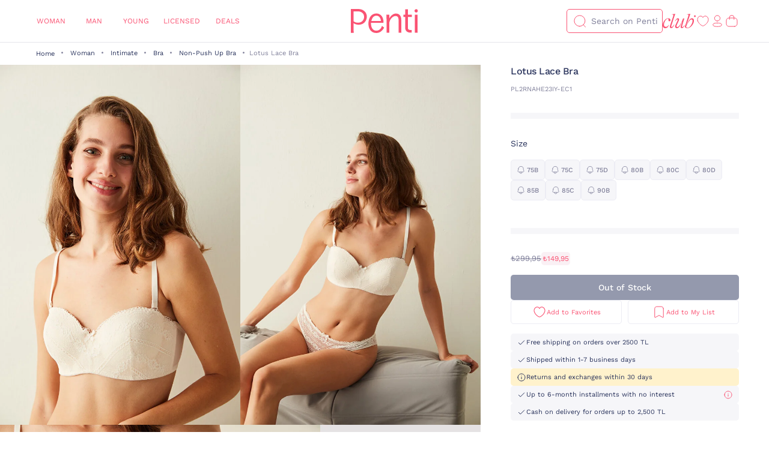

--- FILE ---
content_type: text/html;charset=UTF-8
request_url: https://www.penti.com/en/woman/intimate/bra/non-push-up-bra/lotus-lace-bra/p/PL2RNAHE23IY-EC1
body_size: 24311
content:
<!DOCTYPE html>
<html lang="en">
<head>
	<title>
		Lotus Lace Bra PL2RNAHE23IY-EC1 - EKRU - Penti</title>
	<link rel="canonical" href="https://www.penti.com/en/woman/intimate/bra/non-push-up-bra/lotus-lace-bra/p/PL2RNAHE23IY-EC1"/>
	<meta charset="utf-8">
	<meta http-equiv="X-UA-Compatible" content="IE=edge">

	<meta name="viewport" content="width=device-width, initial-scale=1, maximum-scale=1">

	<link rel="dns-prefetch" href="//file-penti.mncdn.com"/>
	<link rel="dns-prefetch" href="//cc-spectochat.echoccs.com"/>
	<link rel="dns-prefetch" href="//www.google-analytics.com"/>
	<link rel="dns-prefetch" href="//secure.adnxs.com"/>
	<link rel="dns-prefetch" href="//www.facebook.com"/>
	<link rel="dns-prefetch" href="//gum.criteo.com"/>
	<link rel="dns-prefetch" href="//www.google.com"/>
	<link rel="dns-prefetch" href="//dis.criteo.com"/>
	<link rel="dns-prefetch" href="//connect.facebook.net"/>
	<link rel="dns-prefetch" href="//match.adsrvr.org"/>
	<link rel="dns-prefetch" href="//i.thequin.ai"/>
	<link rel="dns-prefetch" href="//simage2.pubmatic.com"/>
	<link rel="dns-prefetch" href="//pixel.tapad.com"/>
	<link rel="dns-prefetch" href="//ka-f.fontawesome.com"/>
	<link rel="dns-prefetch" href="//creativecdn.com"/>
	<link rel="dns-prefetch" href="//idsync.rlcdn.com"/>
	<link rel="dns-prefetch" href="//www.googletagmanager.com"/>
	<link rel="dns-prefetch" href="//www.googleadservices.com"/>
	<link rel="dns-prefetch" href="//partner.mediawallahscript.com"/>
	<link rel="dns-prefetch" href="//x.bidswitch.net"/>
	<link rel="dns-prefetch" href="//cm.g.doubleclick.net"/>
	<link rel="dns-prefetch" href="//s.ad.smaato.net"/>
	<link rel="dns-prefetch" href="//an.yandex.ru"/>
	<link rel="dns-prefetch" href="//r.casalemedia.com"/>
	<link rel="dns-prefetch" href="//adservice.google.com"/>
	<link rel="dns-prefetch" href="//cdn.personaclick.com"/>
	<link rel="dns-prefetch" href="//ups.analytics.yahoo.com"/>
	<link rel="dns-prefetch" href="//eb2.3lift.com"/>
	<link rel="dns-prefetch" href="//googleads.g.doubleclick.net"/>
	<link rel="dns-prefetch" href="//9946142.fls.doubleclick.net"/>
	<link rel="dns-prefetch" href="//track.adform.net"/>
	<link rel="dns-prefetch" href="//p2s.penti.com"/>
	<link rel="dns-prefetch" href="//tg.socdm.com"/>
	<link rel="dns-prefetch" href="//adgen.socdm.com"/>
	<link rel="dns-prefetch" href="//sync.outbrain.com"/>
	<link rel="dns-prefetch" href="//d.turn.com"/>
	<link rel="dns-prefetch" href="//sslwidget.criteo.com"/>
	<link rel="dns-prefetch" href="//widget.eu.criteo.com"/>
	<link rel="dns-prefetch" href="//sp.analytics.yahoo.com"/>
	<link rel="dns-prefetch" href="//ads.yahoo.com"/>
	<link rel="dns-prefetch" href="//ad.as.amanad.adtdp.com"/>
	<link rel="dns-prefetch" href="//sync.ad-stir.com"/>
	<link rel="dns-prefetch" href="//cw.addthis.com"/>
	<link rel="dns-prefetch" href="//pixel.rubiconproject.com"/>
	<link rel="dns-prefetch" href="//trends.revcontent.com"/>
	<link rel="dns-prefetch" href="//adx.dable.io"/>
	<link rel="dns-prefetch" href="//cs.adingo.jp"/>
	<link rel="dns-prefetch" href="//ad.tpmn.co.kr"/>
	<link rel="dns-prefetch" href="//contextual.media.net"/>
	<link rel="dns-prefetch" href="//stats.g.doubleclick.net"/>
	<link rel="dns-prefetch" href="//cdn.thequin.ai"/>
	<link rel="dns-prefetch" href="//sync.taboola.com"/>
	<link rel="dns-prefetch" href="//kit.fontawesome.com"/>
	<link rel="dns-prefetch" href="//api.personaclick.com"/>
	<link rel="dns-prefetch" href="//cm.creativecdn.com"/>
	<link rel="dns-prefetch" href="//ams.creativecdn.com"/>
	<link rel="dns-prefetch" href="//img2-digitouch.mncdn.com"/>
	<link rel="dns-prefetch" href="//banner-penti.mncdn.com"/>
	<link rel="dns-prefetch" href="//static.hotjar.com"/>
	<link rel="dns-prefetch" href="//vars.hotjar.com"/>
	<link rel="dns-prefetch" href="//script.hotjar.com"/>
	<link rel="dns-prefetch" href="//10218329.fls.doubleclick.net"/>
	<link rel="dns-prefetch" href="//s2.adform.net"/>
	<link rel="dns-prefetch" href="//static.criteo.net"/>

	<meta name="keywords">
<meta name="description" content="Lotus Lace Bra PL2RNAHE23IY-EC1 - EKRU at Penti. You can quickly buy quality products similar to the Lotus Lace Bra PL2RNAHE23IY-EC1 - EKRU at penti.com.">
<meta name="robots" content="index,follow">
<script>
		var userAgentBot = /bot|crawl|spider/i.test(navigator.userAgent);
	</script>

	<!-- Google Tag Manager -->
	





<!-- Google Tag Manager -->


    

    
        
        
        
        
            
            
        
    

    

    <script>
        if(!userAgentBot){
            var googleAnalyticsTrackingId = 'GTM-WZW4ZSW';
            var _gaq = _gaq || [];
            window.dataLayer = window.dataLayer || [];
            _gaq.push(['_setAccount', googleAnalyticsTrackingId]);
            dataLayer.push({
                'cd_userid': "",
                'cd_signUpDate': "",
                'cd_memberType': "Logged Out",
                'cd_totalTransaction': "1",
                'cd_lastTransactionDate': "20220206",
                'cd_firstTransactionDate': "20220206",
                'cd_userHashedPhone': "",
                'cd_userHashedEmail': ""
            });
            dataLayer.push({
                'cd_pageType': "PRODUCTPAGES",
                'cd_pageBreadCrumb': "categories > Woman > Intimate > Bra > Non-Push Up Bra > Lotus Lace Bra"
            });
        }
    </script>

    
        
        
            <script>
                if(!userAgentBot){
                (function (w, d, s, l, i) {
                w[l] = w[l] || [];
                w[l].push({
                    'gtm.start':
                        new Date().getTime(), event: 'gtm.js'
                });
                var f = d.getElementsByTagName(s)[0],
                    j = d.createElement(s), dl = l != 'dataLayer' ? '&l=' + l : '';
                j.async = true;
                j.src =
                    'https://www.googletagmanager.com/gtm.js?id=' + i + dl;
                f.parentNode.insertBefore(j, f);
            })(window, document, 'script', 'dataLayer', 'GTM-WZW4ZSW');
                }
            </script>
        
    




<!-- End Google Tag Manager -->
	<meta property="og:image" content="https://file-penti.mncdn.com/mnresize/480/720/pentiimages/PL2RNAHE23IY-EC1_front.jpg">
    <meta property="twitter:card" content="summary_large_image">
<meta property="twitter:site" content="@penticorap">
<meta property="og:description" content="Lotus Lace Bra PL2RNAHE23IY-EC1 - EKRU at Penti. You can quickly buy quality products similar to the Lotus Lace Bra PL2RNAHE23IY-EC1 - EKRU at penti.com.">
<meta property="twitter:domain" content="https://www.penti.com/en">
<meta property="og:type" content="website">
<meta property="og:site_name" content="Penti">
<meta property="og:title" content="Lotus Lace Bra PL2RNAHE23IY-EC1 - EKRU - Penti">
<meta property="og:url" content="https://www.penti.com/en/woman/intimate/bra/non-push-up-bra/lotus-lace-bra/p/PL2RNAHE23IY-EC1"><link rel="preload" as="image" href="/medias/logo-new.svg?context=bWFzdGVyfGltYWdlc3wzMDMyfGltYWdlL3N2Zyt4bWx8YURaa0wyaGxZUzh4TnpVMU5qVTFNemMyTURjNU9DOXNiMmR2TFc1bGR5NXpkbWN8NjY2NDY4MTk0NjkwZjk1OGM5MzY3Nzg0ZGI1OWM2NjczYTk3YjVjNzQwZWYzNDdjMWJjOTc3M2JkZTRjNDBmNQ" />
<link rel="preload" as="image" href="/_ui/responsive/theme-penti/images/sprite-map.svg" />
<link rel="preload" as="image" fetchpriority="high" href="https://static.personaclick.com/Penti/2024/Nisan/3/persona_bant.png"/>

<link rel="preload" as="image" href="https://file-penti.mncdn.com/mnresize/550/825/pentiimages/PL2RNAHE23IY-EC1_front.jpg" />
            <link rel="preload" as="image" href="https://file-penti.mncdn.com/mnresize/550/825/pentiimages/PL2RNAHE23IY-EC1_view1.jpg" />
            <meta http-equiv="X-UA-Compatible" content="ie=edge">
	<meta name="theme-color" content="#FA5373">

	<link rel="shortcut icon" type="image/x-icon" media="all" href="/_ui/responsive/theme-penti/images/favicon.ico" />
			<link rel="icon" type="image/x-icon" media="all" href="/_ui/responsive/theme-penti/images/favicon.ico" />
			<link rel="icon" sizes="144x144" href="/_ui/responsive/theme-penti/images/mstile-144x144.png">
			<link rel="apple-touch-icon" sizes="144x144" href="/_ui/responsive/theme-penti/images/apple-touch-icon-144x144.png">
			<link rel="apple-touch-icon" sizes="152x152" href="/_ui/responsive/theme-penti/images/apple-touch-icon-152x152.png">
		













<!--Add to homescreen for Chrome on Android-->
	<meta name="mobile-web-app-capable" content="yes">
	<meta name="application-name" content="Penti">

	<!--Add to homescreen for Safari on iOS-->
	<meta name="apple-mobile-web-app-capable" content="yes">
	<meta name="apple-mobile-web-app-status-bar-style" content="#FA5373">
	<meta name="apple-mobile-web-app-title" content="Penti">

<script>
        if(!userAgentBot){
        (function () {
            window.personaclick = window.personaclick || function () {
                (window.personaclick.q = window.personaclick.q || []).push(arguments)
            };
            var c = "//cdn.personaclick.com",
                v = "/v3.js",
                s = {
                    link: [{
                        href: c,
                        rel: "dns-prefetch"
                    }, {
                        href: c,
                        rel: "preconnect"
                    }, {
                        href: c + v,
                        rel: "preload",
                        as: "script"
                    }],
                    script: [{
                        src: c + v,
                        async: ""
                    }]
                };
            Object.keys(s).forEach(function (c) {
                s[c].forEach(function (d) {
                    var e = document.createElement(c),
                        a;
                    for (a in d) e.setAttribute(a, d[a]);
                    document.head.appendChild(e)
                })
            });
        })();
        personaclick('init', '923338650927a29ec6c67743f7f104');
        }
    </script>

    <script>
                if(!userAgentBot){
                personaclick('track', 'view', 'PL2RNAHE23IY-EC1');
                }
            </script>
        <link rel="preload" href="/_ui/responsive/theme-penti/css/fonts/WorkSans-Regular.woff2" as="font" crossorigin=""/>
<link rel="preload" href="/_ui/responsive/theme-penti/css/fonts/WorkSans-Medium.woff2" as="font" crossorigin=""/>
<link rel="preload" href="/_ui/responsive/theme-penti/css/fonts/WorkSans-Bold.woff2" as="font" crossorigin=""/>

<link rel="stylesheet" type="text/css" href="/wro/penti_responsive.css?v=202511101400" />
    <script>
			if(!userAgentBot){
				var _script = document.createElement('script');
				_script.setAttribute('src', '/_ui/responsive/common/js/custom/acc.penti.personaclick.head.js');
				document.getElementsByTagName('head')[0].appendChild(_script);
				_script = null;
			}
		</script>
    </head>

<body class="page-productDetails pageType-ProductPage template-pages-product-productLayout1Page  holding page-pdp smartedit-page-uid-productDetails smartedit-page-uuid-eyJpdGVtSWQiOiJwcm9kdWN0RGV0YWlscyIsImNhdGFsb2dJZCI6InBlbnRpQ29udGVudENhdGFsb2ciLCJjYXRhbG9nVmVyc2lvbiI6Ik9ubGluZSJ9 smartedit-catalog-version-uuid-pentiContentCatalog/Online  language-en per-click-active">
	<!-- Google Tag Manager (noscript) -->
	<noscript>
		<iframe src="https://www.googletagmanager.com/ns.html?id=GTM-WZW4ZSW" height="0" width="0" style="display:none;visibility:hidden"></iframe>
	</noscript>
	<!-- End Google Tag Manager (noscript) -->
    <div id="wrapper">
        <div class="yCmsContentSlot">
</div><header id="site-header">
    <div class="header">
        <div class="header-inner">
            <div class="header-inner__left">
                <nav class="main-menu" id="main-menu">
            <div class="main-menu__header">
                        <div class="main-menu__header__left">
                            <div class="main-menu__header__right">
                                <button type="button" class="js-header-search">
                                    <svg class="icon">
                                        <use xlink:href="/_ui/responsive/theme-penti/images/redesign/icon-search-black.svg#search"></use>
                                    </svg>
                                </button>
                            </div>
                        </div>
                        <div class="main-menu__header__middle">
                            Categories</div>
                        <div class="main-menu__header__right">
                            <button type="button" class="js-main-menu-close">
                                <svg class="icon">
                                    <use xlink:href="/_ui/responsive/theme-penti/images/redesign/icon-close-black.svg#close"></use>
                                </svg>
                            </button>
                        </div>
                    </div>
                    <div class="main-menu__content js-main-menu-content">
                        <div class="main-menu__level1 js-main-menu-level1 tree">
                                <a href="/en/c/kadin" class="main-menu-tab-link js-main-menu-link-level2 active">
                                        Woman</a>
                                    <div class="main-menu__level2">
                                            <div class="category-menu-wrapper header-category-menu js-header-category-menu">
                                                    <div class="category-menu">
                                                        <div class="category-menu__category">
                                                                        <a href="/en/c/sutyen">
                                                                            <div class="category-menu__category__image">
                                                                                <img src="/_ui/responsive/theme-penti/images/placeholder-new.svg" data-src="https://file-penti.mncdn.com/mnresize/144/144/pentiimages/category_sutyen.jpg" width="72" height="72" alt="Bra" />
                                                                            </div>
                                                                            <div class="category-menu__category__name">
                                                                                    Bra</div>
                                                                        </a>
                                                                    </div>
                                                                <div class="category-menu__category">
                                                                        <a href="/en/c/kulot">
                                                                            <div class="category-menu__category__image">
                                                                                <img src="/_ui/responsive/theme-penti/images/placeholder-new.svg" data-src="https://file-penti.mncdn.com/mnresize/144/144/pentiimages/category_kulot.jpg" width="72" height="72" alt="Panty" />
                                                                            </div>
                                                                            <div class="category-menu__category__name">
                                                                                    Panty</div>
                                                                        </a>
                                                                    </div>
                                                                <div class="category-menu__category">
                                                                        <a href="/en/c/pijama-takimi">
                                                                            <div class="category-menu__category__image">
                                                                                <img src="/_ui/responsive/theme-penti/images/placeholder-new.svg" data-src="https://file-penti.mncdn.com/mnresize/144/144/pentiimages/category_pijama-takimi.jpg" width="72" height="72" alt="Pyjama Set" />
                                                                            </div>
                                                                            <div class="category-menu__category__name">
                                                                                    Pyjama Set</div>
                                                                        </a>
                                                                    </div>
                                                                <div class="category-menu__category">
                                                                        <a href="/en/c/kulotlu-corap">
                                                                            <div class="category-menu__category__image">
                                                                                <img src="/_ui/responsive/theme-penti/images/placeholder-new.svg" data-src="https://file-penti.mncdn.com/mnresize/144/144/pentiimages/category_kulotlu-corap.jpg" width="72" height="72" alt="Pantyhose" />
                                                                            </div>
                                                                            <div class="category-menu__category__name">
                                                                                    Pantyhose</div>
                                                                        </a>
                                                                    </div>
                                                                <div class="category-menu__category">
                                                                        <a href="/en/c/tayt">
                                                                            <div class="category-menu__category__image">
                                                                                <img src="/_ui/responsive/theme-penti/images/placeholder-new.svg" data-src="https://file-penti.mncdn.com/mnresize/144/144/pentiimages/category_tayt.jpg" width="72" height="72" alt="Legging" />
                                                                            </div>
                                                                            <div class="category-menu__category__name">
                                                                                    Legging</div>
                                                                        </a>
                                                                    </div>
                                                                </div>
                                                </div>
                                            <div class="main-menu__level2__wrapper">
                                                <div class="main-menu__level3__wrapper js-main-menu-level3">
                                                                    <a href="/en/c/kadin" class="main-menu__level3__wrapper__link js-main-menu-link-level3">
                                                                                Collection</a>
                                                                    <div class="main-menu__level4__wrapper js-main-menu-level4">
                                                                            <div class="main-menu__header">
                                                                                    <div class="main-menu__header__left">
                                                                                        <button type="button" class="js-main-menu-back">
                                                                                            <svg class="icon">
                                                                                                <use xlink:href="/_ui/responsive/theme-penti/images/redesign/icon-arrow-left.svg#arrow"></use>
                                                                                            </svg>
                                                                                        </button>
                                                                                    </div>
                                                                                    <div class="main-menu__header__middle">
                                                                                            Collection</div>
                                                                                    <div class="main-menu__header__right">
                                                                                        <button type="button" class="js-main-menu-close">
                                                                                            <svg class="icon">
                                                                                                <use xlink:href="/_ui/responsive/theme-penti/images/redesign/icon-close-black.svg#close"></use>
                                                                                            </svg>
                                                                                        </button>
                                                                                    </div>
                                                                                </div>
                                                                            <div class="main-menu__level4__wrapper__content js-main-menu-level4-wrapper">
                                                                                <a href="https://www.penti.com/tr/c/buyuk-beden" class="main-menu__level4__wrapper__link">
                                                                                                <img src="/_ui/responsive/theme-penti/images/placeholder-new.svg" data-src="/_ui/responsive/theme-penti/images/placeholder-new.svg" width="72" height="72" alt="Plus Size">
                                                                                                    Plus Size</a>
                                                                                        <a href="/en/c/tum-termal-urunler" class="main-menu__level4__wrapper__link">
                                                                                                <img src="/_ui/responsive/theme-penti/images/placeholder-new.svg" data-src="https://file-penti.mncdn.com/mnresize/72/72/pentiimages/category_tum-termal-urunler.jpg" width="72" height="72" alt="Thermal">
                                                                                                    Thermal</a>
                                                                                        <a href="/en/c/yoga-enerjisi" class="main-menu__level4__wrapper__link">
                                                                                                <img src="/_ui/responsive/theme-penti/images/placeholder-new.svg" data-src="https://file-penti.mncdn.com/pentiimages/category_yoga-enerjisi.jpg" width="72" height="72" alt="Yoga Energy">
                                                                                                    Yoga Energy</a>
                                                                                        <a href="/en/c/hamile-koleksiyonu" class="main-menu__level4__wrapper__link">
                                                                                                <img src="/_ui/responsive/theme-penti/images/placeholder-new.svg" data-src="https://file-penti.mncdn.com/pentiimages/category_hamile-koleksiyonu.jpg" width="72" height="72" alt="Mama Collection">
                                                                                                    Mama Collection</a>
                                                                                        <a href="/en/ipeksi-dokunus" class="main-menu__level4__wrapper__link">
                                                                                                <img src="/_ui/responsive/theme-penti/images/placeholder-new.svg" data-src="/_ui/responsive/theme-penti/images/placeholder-new.svg" width="72" height="72" alt="Silky Touch">
                                                                                                    Silky Touch</a>
                                                                                        <a href="/en/c/cupsecret" class="main-menu__level4__wrapper__link">
                                                                                                <img src="/_ui/responsive/theme-penti/images/placeholder-new.svg" data-src="https://file-penti.mncdn.com/pentiimages/category_cupsecret.jpg" width="72" height="72" alt="Bra Tops CUPsecret">
                                                                                                    Bra Tops CUPsecret</a>
                                                                                        <a href="/en/c/kadin-gelin-koleksiyonu" class="main-menu__level4__wrapper__link">
                                                                                                <img src="/_ui/responsive/theme-penti/images/placeholder-new.svg" data-src="https://file-penti.mncdn.com/mnresize/72/72/pentiimages/category_kadin-gelin-koleksiyonu.jpg" width="72" height="72" alt="Wedding Collection">
                                                                                                    Wedding Collection</a>
                                                                                        <a href="/en/c/flora" class="main-menu__level4__wrapper__link">
                                                                                                <img src="/_ui/responsive/theme-penti/images/placeholder-new.svg" data-src="https://file-penti.mncdn.com/mnresize/72/72/pentiimages/category_flora.jpg" width="72" height="72" alt="Inspired by Flora">
                                                                                                    Inspired by Flora</a>
                                                                                        <a href="/en/c/penti-aging" class="main-menu__level4__wrapper__link">
                                                                                                <img src="/_ui/responsive/theme-penti/images/placeholder-new.svg" data-src="https://file-penti.mncdn.com/mnresize/72/72/pentiimages/category_penti-aging.jpg" width="72" height="72" alt="Penti Aging">
                                                                                                    Penti Aging</a>
                                                                                        <a href="/en/tr/miracle-ailesi" class="main-menu__level4__wrapper__link">
                                                                                                <img src="/_ui/responsive/theme-penti/images/placeholder-new.svg" data-src="/_ui/responsive/theme-penti/images/placeholder-new.svg" width="72" height="72" alt="Miracle Legging">
                                                                                                    Miracle Legging</a>
                                                                                        </div>
                                                                        </div>
                                                                    </div>
                                                            <div class="main-menu__level3__wrapper js-main-menu-level3">
                                                                    <a href="/en/c/kadin-ic-giyim" class="main-menu__level3__wrapper__link js-main-menu-link-level3">
                                                                                Intimate</a>
                                                                    <div class="main-menu__level4__wrapper js-main-menu-level4">
                                                                            <div class="main-menu__header">
                                                                                    <div class="main-menu__header__left">
                                                                                        <button type="button" class="js-main-menu-back">
                                                                                            <svg class="icon">
                                                                                                <use xlink:href="/_ui/responsive/theme-penti/images/redesign/icon-arrow-left.svg#arrow"></use>
                                                                                            </svg>
                                                                                        </button>
                                                                                    </div>
                                                                                    <div class="main-menu__header__middle">
                                                                                            Intimate</div>
                                                                                    <div class="main-menu__header__right">
                                                                                        <button type="button" class="js-main-menu-close">
                                                                                            <svg class="icon">
                                                                                                <use xlink:href="/_ui/responsive/theme-penti/images/redesign/icon-close-black.svg#close"></use>
                                                                                            </svg>
                                                                                        </button>
                                                                                    </div>
                                                                                </div>
                                                                            <div class="main-menu__level4__wrapper__content js-main-menu-level4-wrapper">
                                                                                <a href="/en/c/kadin-ic-giyim" class="main-menu__level4__wrapper__link">
                                                                                                <img src="/_ui/responsive/theme-penti/images/placeholder-new.svg" data-src="https://file-penti.mncdn.com/pentiimages/category_kadin-ic-giyim.jpg" width="72" height="72" alt="All Intimates">
                                                                                                    All Intimates</a>
                                                                                        <a href="/en/c/ic-giyim-yeni-sezon" class="main-menu__level4__wrapper__link">
                                                                                                <img src="/_ui/responsive/theme-penti/images/placeholder-new.svg" data-src="https://file-penti.mncdn.com/mnresize/72/72/pentiimages/category_ic-giyim-yeni-sezon.jpg" width="72" height="72" alt="New In">
                                                                                                    New In</a>
                                                                                        <a href="/en/c/privee" class="main-menu__level4__wrapper__link">
                                                                                                <img src="/_ui/responsive/theme-penti/images/placeholder-new.svg" data-src="https://file-penti.mncdn.com/mnresize/72/72/pentiimages/category_ma-vie-privee.jpg" width="72" height="72" alt="Privee">
                                                                                                    Privee</a>
                                                                                        <a href="/en/c/hic-camasiri" class="main-menu__level4__wrapper__link">
                                                                                                <img src="/_ui/responsive/theme-penti/images/placeholder-new.svg" data-src="https://file-penti.mncdn.com/mnresize/72/72/pentiimages/category_hic-camasiri.jpg" width="72" height="72" alt="Nonderwear">
                                                                                                    Nonderwear</a>
                                                                                        <a href="/en/c/sutyen" class="main-menu__level4__wrapper__link">
                                                                                                <img src="/_ui/responsive/theme-penti/images/placeholder-new.svg" data-src="https://file-penti.mncdn.com/mnresize/72/72/pentiimages/category_sutyen.jpg" width="72" height="72" alt="Bra">
                                                                                                    Bra</a>
                                                                                        <a href="/en/c/kulot" class="main-menu__level4__wrapper__link">
                                                                                                <img src="/_ui/responsive/theme-penti/images/placeholder-new.svg" data-src="https://file-penti.mncdn.com/mnresize/72/72/pentiimages/category_kulot.jpg" width="72" height="72" alt="Panty">
                                                                                                    Panty</a>
                                                                                        <a href="/en/c/bralet-top" class="main-menu__level4__wrapper__link">
                                                                                                <img src="/_ui/responsive/theme-penti/images/placeholder-new.svg" data-src="https://file-penti.mncdn.com/mnresize/72/72/pentiimages/category_bralet-top.jpg" width="72" height="72" alt="Bralet Top">
                                                                                                    Bralet Top</a>
                                                                                        <a href="/en/c/bustiyer" class="main-menu__level4__wrapper__link">
                                                                                                <img src="/_ui/responsive/theme-penti/images/placeholder-new.svg" data-src="https://file-penti.mncdn.com/mnresize/72/72/pentiimages/category_bustiyer.jpg" width="72" height="72" alt="Bustier">
                                                                                                    Bustier</a>
                                                                                        <a href="/en/c/jartiyer" class="main-menu__level4__wrapper__link">
                                                                                                <img src="/_ui/responsive/theme-penti/images/placeholder-new.svg" data-src="https://file-penti.mncdn.com/mnresize/72/72/pentiimages/category_jartiyer.jpg" width="72" height="72" alt="Gartner">
                                                                                                    Gartner</a>
                                                                                        <a href="/en/c/babydoll-bodysuit" class="main-menu__level4__wrapper__link">
                                                                                                <img src="/_ui/responsive/theme-penti/images/placeholder-new.svg" data-src="https://file-penti.mncdn.com/mnresize/72/72/pentiimages/category_babydoll-bodysuit.jpg" width="72" height="72" alt="Babydoll and Bodysuit">
                                                                                                    Babydoll and Bodysuit</a>
                                                                                        <button type="button" class="main-menu__level4__wrapper__content__show-more js-main-menu-show-more">
                                                                                                Others (4)
                                                                                            </button>
                                                                                            <div class="main-menu__level4__wrapper__content__more js-main-menu-more">
                                                                                                <a href="/en/c/korse" class="main-menu__level4__wrapper__link">
                                                                                                        <img src="/_ui/responsive/theme-penti/images/placeholder-new.svg" data-src="https://file-penti.mncdn.com/mnresize/72/72/pentiimages/category_korse.jpg" width="72" height="72" alt="Corset">
                                                                                                            Corset</a>
                                                                                                <a href="/en/c/kombinezon-jupon" class="main-menu__level4__wrapper__link">
                                                                                                        <img src="/_ui/responsive/theme-penti/images/placeholder-new.svg" data-src="https://file-penti.mncdn.com/mnresize/72/72/pentiimages/category_kombinezon-jupon.jpg" width="72" height="72" alt="Petticoat and Underskirt">
                                                                                                            Petticoat and Underskirt</a>
                                                                                                <a href="/en/c/atlet-body" class="main-menu__level4__wrapper__link">
                                                                                                        <img src="/_ui/responsive/theme-penti/images/placeholder-new.svg" data-src="https://file-penti.mncdn.com/mnresize/72/72/pentiimages/category_atlet-body.jpg" width="72" height="72" alt="All Athlete and Bodys">
                                                                                                            All Athlete and Bodys</a>
                                                                                                <a href="/en/c/ic-giyim-aksesuarlari" class="main-menu__level4__wrapper__link">
                                                                                                        <img src="/_ui/responsive/theme-penti/images/placeholder-new.svg" data-src="https://file-penti.mncdn.com/mnresize/72/72/pentiimages/category_ic-giyim-aksesuarlari.jpg" width="72" height="72" alt="Intimate Accessories">
                                                                                                            Intimate Accessories</a>
                                                                                                </div>
                                                                                        </div>
                                                                        </div>
                                                                    </div>
                                                            <div class="main-menu__level3__wrapper js-main-menu-level3">
                                                                    <a href="/en/c/kadin-ev-giyim" class="main-menu__level3__wrapper__link js-main-menu-link-level3">
                                                                                Homewear</a>
                                                                    <div class="main-menu__level4__wrapper js-main-menu-level4">
                                                                            <div class="main-menu__header">
                                                                                    <div class="main-menu__header__left">
                                                                                        <button type="button" class="js-main-menu-back">
                                                                                            <svg class="icon">
                                                                                                <use xlink:href="/_ui/responsive/theme-penti/images/redesign/icon-arrow-left.svg#arrow"></use>
                                                                                            </svg>
                                                                                        </button>
                                                                                    </div>
                                                                                    <div class="main-menu__header__middle">
                                                                                            Homewear</div>
                                                                                    <div class="main-menu__header__right">
                                                                                        <button type="button" class="js-main-menu-close">
                                                                                            <svg class="icon">
                                                                                                <use xlink:href="/_ui/responsive/theme-penti/images/redesign/icon-close-black.svg#close"></use>
                                                                                            </svg>
                                                                                        </button>
                                                                                    </div>
                                                                                </div>
                                                                            <div class="main-menu__level4__wrapper__content js-main-menu-level4-wrapper">
                                                                                <a href="/en/c/kadin-ev-giyim" class="main-menu__level4__wrapper__link">
                                                                                                <img src="/_ui/responsive/theme-penti/images/placeholder-new.svg" data-src="https://file-penti.mncdn.com/pentiimages/category_kadin-ev-giyim.jpg" width="72" height="72" alt="All Homewear">
                                                                                                    All Homewear</a>
                                                                                        <a href="/en/c/ev-giyim-yeni-sezon" class="main-menu__level4__wrapper__link">
                                                                                                <img src="/_ui/responsive/theme-penti/images/placeholder-new.svg" data-src="https://file-penti.mncdn.com/mnresize/72/72/pentiimages/category_ev-giyim-yeni-sezon.jpg" width="72" height="72" alt="New In">
                                                                                                    New In</a>
                                                                                        <a href="/en/c/kadin-pijama" class="main-menu__level4__wrapper__link">
                                                                                                <img src="/_ui/responsive/theme-penti/images/placeholder-new.svg" data-src="https://file-penti.mncdn.com/mnresize/72/72/pentiimages/category_kadin-pijama.jpg" width="72" height="72" alt="Pyjamas">
                                                                                                    Pyjamas</a>
                                                                                        <a href="/en/c/pijama-takimi" class="main-menu__level4__wrapper__link">
                                                                                                <img src="/_ui/responsive/theme-penti/images/placeholder-new.svg" data-src="https://file-penti.mncdn.com/mnresize/72/72/pentiimages/category_pijama-takimi.jpg" width="72" height="72" alt="Pyjama Set">
                                                                                                    Pyjama Set</a>
                                                                                        <a href="/en/c/pijama-ustu" class="main-menu__level4__wrapper__link">
                                                                                                <img src="/_ui/responsive/theme-penti/images/placeholder-new.svg" data-src="https://file-penti.mncdn.com/mnresize/72/72/pentiimages/category_pijama-ustu.jpg" width="72" height="72" alt="Pyjama Top">
                                                                                                    Pyjama Top</a>
                                                                                        <a href="/en/c/pijama-alti" class="main-menu__level4__wrapper__link">
                                                                                                <img src="/_ui/responsive/theme-penti/images/placeholder-new.svg" data-src="https://file-penti.mncdn.com/mnresize/72/72/pentiimages/category_pijama-alti.jpg" width="72" height="72" alt="Pyjama Bottoms">
                                                                                                    Pyjama Bottoms</a>
                                                                                        <a href="/en/c/hamile-pijama-takimi" class="main-menu__level4__wrapper__link">
                                                                                                <img src="/_ui/responsive/theme-penti/images/placeholder-new.svg" data-src="https://file-penti.mncdn.com/mnresize/72/72/pentiimages/category_hamile-pijama-takimi.jpg" width="72" height="72" alt="Mama PJ Set">
                                                                                                    Mama PJ Set</a>
                                                                                        <a href="/en/c/pamuklu-pijama-takimi" class="main-menu__level4__wrapper__link">
                                                                                                <img src="/_ui/responsive/theme-penti/images/placeholder-new.svg" data-src="https://file-penti.mncdn.com/mnresize/72/72/pentiimages/category_pamuklu-pijama-takimi.jpg" width="72" height="72" alt="Cotton PJ Set">
                                                                                                    Cotton PJ Set</a>
                                                                                        <a href="/en/c/termal-pijama-takimi" class="main-menu__level4__wrapper__link">
                                                                                                <img src="/_ui/responsive/theme-penti/images/placeholder-new.svg" data-src="https://file-penti.mncdn.com/mnresize/72/72/pentiimages/category_termal-pijama-takimi.jpg" width="72" height="72" alt="Thermal PJ Set">
                                                                                                    Thermal PJ Set</a>
                                                                                        <a href="/en/c/elbise-gecelik" class="main-menu__level4__wrapper__link">
                                                                                                <img src="/_ui/responsive/theme-penti/images/placeholder-new.svg" data-src="https://file-penti.mncdn.com/mnresize/72/72/pentiimages/category_elbise-gecelik.jpg" width="72" height="72" alt="Nightdress">
                                                                                                    Nightdress</a>
                                                                                        <button type="button" class="main-menu__level4__wrapper__content__show-more js-main-menu-show-more">
                                                                                                Others (2)
                                                                                            </button>
                                                                                            <div class="main-menu__level4__wrapper__content__more js-main-menu-more">
                                                                                                <a href="/en/c/sabahlik-hirka" class="main-menu__level4__wrapper__link">
                                                                                                        <img src="/_ui/responsive/theme-penti/images/placeholder-new.svg" data-src="https://file-penti.mncdn.com/mnresize/72/72/pentiimages/category_sabahlik-hirka.jpg" width="72" height="72" alt="Robe / Cardigan">
                                                                                                            Robe / Cardigan</a>
                                                                                                <a href="/en/c/panduf-terlik-corap" class="main-menu__level4__wrapper__link">
                                                                                                        <img src="/_ui/responsive/theme-penti/images/placeholder-new.svg" data-src="https://file-penti.mncdn.com/mnresize/72/72/pentiimages/category_panduf-terlik-corap.jpg" width="72" height="72" alt="Slippers and Home Socks">
                                                                                                            Slippers and Home Socks</a>
                                                                                                </div>
                                                                                        </div>
                                                                        </div>
                                                                    </div>
                                                            <div class="main-menu__level3__wrapper js-main-menu-level3">
                                                                    <a href="/en/c/kadin-corap" class="main-menu__level3__wrapper__link js-main-menu-link-level3">
                                                                                Socks</a>
                                                                    <div class="main-menu__level4__wrapper js-main-menu-level4">
                                                                            <div class="main-menu__header">
                                                                                    <div class="main-menu__header__left">
                                                                                        <button type="button" class="js-main-menu-back">
                                                                                            <svg class="icon">
                                                                                                <use xlink:href="/_ui/responsive/theme-penti/images/redesign/icon-arrow-left.svg#arrow"></use>
                                                                                            </svg>
                                                                                        </button>
                                                                                    </div>
                                                                                    <div class="main-menu__header__middle">
                                                                                            Socks</div>
                                                                                    <div class="main-menu__header__right">
                                                                                        <button type="button" class="js-main-menu-close">
                                                                                            <svg class="icon">
                                                                                                <use xlink:href="/_ui/responsive/theme-penti/images/redesign/icon-close-black.svg#close"></use>
                                                                                            </svg>
                                                                                        </button>
                                                                                    </div>
                                                                                </div>
                                                                            <div class="main-menu__level4__wrapper__content js-main-menu-level4-wrapper">
                                                                                <a href="/en/c/kadin-corap" class="main-menu__level4__wrapper__link">
                                                                                                <img src="/_ui/responsive/theme-penti/images/placeholder-new.svg" data-src="https://file-penti.mncdn.com/pentiimages/category_kadin-corap.jpg" width="72" height="72" alt="All Socks">
                                                                                                    All Socks</a>
                                                                                        <a href="/en/c/corap-yeni-sezon" class="main-menu__level4__wrapper__link">
                                                                                                <img src="/_ui/responsive/theme-penti/images/placeholder-new.svg" data-src="https://file-penti.mncdn.com/mnresize/72/72/pentiimages/category_corap-yeni-sezon.jpg" width="72" height="72" alt="New In">
                                                                                                    New In</a>
                                                                                        <a href="/en/c/kulotlu-corap" class="main-menu__level4__wrapper__link">
                                                                                                <img src="/_ui/responsive/theme-penti/images/placeholder-new.svg" data-src="https://file-penti.mncdn.com/mnresize/72/72/pentiimages/category_kulotlu-corap.jpg" width="72" height="72" alt="Pantyhose">
                                                                                                    Pantyhose</a>
                                                                                        <a href="/en/c/premier-kulotlu-coraplar" class="main-menu__level4__wrapper__link">
                                                                                                <img src="/_ui/responsive/theme-penti/images/placeholder-new.svg" data-src="https://file-penti.mncdn.com/mnresize/72/72/pentiimages/category_premier-kulotlu-coraplar.jpg" width="72" height="72" alt="Premier Tights">
                                                                                                    Premier Tights</a>
                                                                                        <a href="/en/c/ince-kulotlu-coraplar" class="main-menu__level4__wrapper__link">
                                                                                                <img src="/_ui/responsive/theme-penti/images/placeholder-new.svg" data-src="https://file-penti.mncdn.com/mnresize/72/72/pentiimages/category_ince-kulotlu-coraplar.jpg" width="72" height="72" alt="Thin Pantyhose">
                                                                                                    Thin Pantyhose</a>
                                                                                        <a href="/en/c/jartiyer-corap" class="main-menu__level4__wrapper__link">
                                                                                                <img src="/_ui/responsive/theme-penti/images/placeholder-new.svg" data-src="https://file-penti.mncdn.com/mnresize/72/72/pentiimages/category_jartiyer-corap.jpg" width="72" height="72" alt="Garter Hosiery">
                                                                                                    Garter Hosiery</a>
                                                                                        <a href="/en/c/diz-ustu-corap" class="main-menu__level4__wrapper__link">
                                                                                                <img src="/_ui/responsive/theme-penti/images/placeholder-new.svg" data-src="https://file-penti.mncdn.com/mnresize/72/72/pentiimages/category_diz-ustu-corap.jpg" width="72" height="72" alt="Over Knee Socks">
                                                                                                    Over Knee Socks</a>
                                                                                        <a href="/en/c/diz-alti-corap" class="main-menu__level4__wrapper__link">
                                                                                                <img src="/_ui/responsive/theme-penti/images/placeholder-new.svg" data-src="https://file-penti.mncdn.com/mnresize/72/72/pentiimages/category_diz-alti-corap.jpg" width="72" height="72" alt="Tall Socks">
                                                                                                    Tall Socks</a>
                                                                                        <a href="/en/c/soket-corap-kadin" class="main-menu__level4__wrapper__link">
                                                                                                <img src="/_ui/responsive/theme-penti/images/placeholder-new.svg" data-src="https://file-penti.mncdn.com/mnresize/72/72/pentiimages/category_soket-corap-kadin.jpg" width="72" height="72" alt="Soket Socks">
                                                                                                    Soket Socks</a>
                                                                                        <a href="/en/c/babet-coraplar" class="main-menu__level4__wrapper__link">
                                                                                                <img src="/_ui/responsive/theme-penti/images/placeholder-new.svg" data-src="https://file-penti.mncdn.com/mnresize/72/72/pentiimages/category_babet-coraplar.jpg" width="72" height="72" alt="Ballet Socks">
                                                                                                    Ballet Socks</a>
                                                                                        <button type="button" class="main-menu__level4__wrapper__content__show-more js-main-menu-show-more">
                                                                                                Others (5)
                                                                                            </button>
                                                                                            <div class="main-menu__level4__wrapper__content__more js-main-menu-more">
                                                                                                <a href="/en/c/patik-kisa-corap" class="main-menu__level4__wrapper__link">
                                                                                                        <img src="/_ui/responsive/theme-penti/images/placeholder-new.svg" data-src="https://file-penti.mncdn.com/mnresize/72/72/pentiimages/category_patik-kisa-corap.jpg" width="72" height="72" alt="Booties & Short Socks">
                                                                                                            Booties & Short Socks</a>
                                                                                                <a href="/en/c/sneaker-corap" class="main-menu__level4__wrapper__link">
                                                                                                        <img src="/_ui/responsive/theme-penti/images/placeholder-new.svg" data-src="https://file-penti.mncdn.com/mnresize/72/72/pentiimages/category_sneaker-corap.jpg" width="72" height="72" alt="Sneaker Socks">
                                                                                                            Sneaker Socks</a>
                                                                                                <a href="/en/c/ev-corabi" class="main-menu__level4__wrapper__link">
                                                                                                        <img src="/_ui/responsive/theme-penti/images/placeholder-new.svg" data-src="https://file-penti.mncdn.com/mnresize/72/72/pentiimages/category_ev-corabi.jpg" width="72" height="72" alt="Home Socks">
                                                                                                            Home Socks</a>
                                                                                                <a href="/en/c/yoga-spor-corap" class="main-menu__level4__wrapper__link">
                                                                                                        <img src="/_ui/responsive/theme-penti/images/placeholder-new.svg" data-src="https://file-penti.mncdn.com/mnresize/72/72/pentiimages/category_yoga-spor-corap.jpg" width="72" height="72" alt="Yoga & Sports Socks">
                                                                                                            Yoga & Sports Socks</a>
                                                                                                <a href="/en/c/coklu-paket-coraplar" class="main-menu__level4__wrapper__link">
                                                                                                        <img src="/_ui/responsive/theme-penti/images/placeholder-new.svg" data-src="https://file-penti.mncdn.com/mnresize/72/72/pentiimages/category_coklu-paket-coraplar.jpg" width="72" height="72" alt="Multi Pack Socks">
                                                                                                            Multi Pack Socks</a>
                                                                                                </div>
                                                                                        </div>
                                                                        </div>
                                                                    </div>
                                                            <div class="main-menu__level3__wrapper js-main-menu-level3">
                                                                    <a href="/en/c/kadin-aktif-gunluk-giyim" class="main-menu__level3__wrapper__link js-main-menu-link-level3">
                                                                                Athleisure</a>
                                                                    <div class="main-menu__level4__wrapper js-main-menu-level4">
                                                                            <div class="main-menu__header">
                                                                                    <div class="main-menu__header__left">
                                                                                        <button type="button" class="js-main-menu-back">
                                                                                            <svg class="icon">
                                                                                                <use xlink:href="/_ui/responsive/theme-penti/images/redesign/icon-arrow-left.svg#arrow"></use>
                                                                                            </svg>
                                                                                        </button>
                                                                                    </div>
                                                                                    <div class="main-menu__header__middle">
                                                                                            Athleisure</div>
                                                                                    <div class="main-menu__header__right">
                                                                                        <button type="button" class="js-main-menu-close">
                                                                                            <svg class="icon">
                                                                                                <use xlink:href="/_ui/responsive/theme-penti/images/redesign/icon-close-black.svg#close"></use>
                                                                                            </svg>
                                                                                        </button>
                                                                                    </div>
                                                                                </div>
                                                                            <div class="main-menu__level4__wrapper__content js-main-menu-level4-wrapper">
                                                                                <a href="/en/c/kadin-aktif-gunluk-giyim" class="main-menu__level4__wrapper__link">
                                                                                                <img src="/_ui/responsive/theme-penti/images/placeholder-new.svg" data-src="https://file-penti.mncdn.com/pentiimages/category_kadin-aktif-gunluk-giyim.jpg" width="72" height="72" alt="All Athleisure Products">
                                                                                                    All Athleisure Products</a>
                                                                                        <a href="/en/c/aktif-rahat-giyim-yeni-sezon" class="main-menu__level4__wrapper__link">
                                                                                                <img src="/_ui/responsive/theme-penti/images/placeholder-new.svg" data-src="https://file-penti.mncdn.com/mnresize/72/72/pentiimages/category_aktif-rahat-giyim-yeni-sezon.jpg" width="72" height="72" alt="New In">
                                                                                                    New In</a>
                                                                                        <a href="/en/c/sporcu-sutyeni" class="main-menu__level4__wrapper__link">
                                                                                                <img src="/_ui/responsive/theme-penti/images/placeholder-new.svg" data-src="https://file-penti.mncdn.com/mnresize/72/72/pentiimages/category_sporcu-sutyeni.jpg" width="72" height="72" alt="Sports Bra">
                                                                                                    Sports Bra</a>
                                                                                        <a href="/en/c/tayt" class="main-menu__level4__wrapper__link">
                                                                                                <img src="/_ui/responsive/theme-penti/images/placeholder-new.svg" data-src="https://file-penti.mncdn.com/mnresize/72/72/pentiimages/category_tayt.jpg" width="72" height="72" alt="Legging">
                                                                                                    Legging</a>
                                                                                        <a href="/en/c/atlet-tisort" class="main-menu__level4__wrapper__link">
                                                                                                <img src="/_ui/responsive/theme-penti/images/placeholder-new.svg" data-src="https://file-penti.mncdn.com/mnresize/72/72/pentiimages/category_atlet-tisort.jpg" width="72" height="72" alt="Athlete / Tshirt">
                                                                                                    Athlete / Tshirt</a>
                                                                                        <a href="/en/c/sweatshirt-hirka" class="main-menu__level4__wrapper__link">
                                                                                                <img src="/_ui/responsive/theme-penti/images/placeholder-new.svg" data-src="https://file-penti.mncdn.com/mnresize/72/72/pentiimages/category_sweatshirt-hirka.jpg" width="72" height="72" alt="Sweatshirt">
                                                                                                    Sweatshirt</a>
                                                                                        <a href="/en/c/esofman-alti" class="main-menu__level4__wrapper__link">
                                                                                                <img src="/_ui/responsive/theme-penti/images/placeholder-new.svg" data-src="https://file-penti.mncdn.com/mnresize/72/72/pentiimages/category_esofman-alti.jpg" width="72" height="72" alt="Sweatpants">
                                                                                                    Sweatpants</a>
                                                                                        <a href="/en/c/pantolon" class="main-menu__level4__wrapper__link">
                                                                                                <img src="/_ui/responsive/theme-penti/images/placeholder-new.svg" data-src="https://file-penti.mncdn.com/mnresize/72/72/pentiimages/category_pantolon.jpg" width="72" height="72" alt="Pants">
                                                                                                    Pants</a>
                                                                                        <a href="/en/c/sort-etek" class="main-menu__level4__wrapper__link">
                                                                                                <img src="/_ui/responsive/theme-penti/images/placeholder-new.svg" data-src="https://file-penti.mncdn.com/mnresize/72/72/pentiimages/category_sort-etek.jpg" width="72" height="72" alt="Short and Skirt">
                                                                                                    Short and Skirt</a>
                                                                                        <a href="/en/c/ruzgarlik" class="main-menu__level4__wrapper__link">
                                                                                                <img src="/_ui/responsive/theme-penti/images/placeholder-new.svg" data-src="https://file-penti.mncdn.com/mnresize/72/72/pentiimages/category_ruzgarlik.jpg" width="72" height="72" alt="Windbreaker">
                                                                                                    Windbreaker</a>
                                                                                        <button type="button" class="main-menu__level4__wrapper__content__show-more js-main-menu-show-more">
                                                                                                Others (3)
                                                                                            </button>
                                                                                            <div class="main-menu__level4__wrapper__content__more js-main-menu-more">
                                                                                                <a href="/en/c/elbise-tulum" class="main-menu__level4__wrapper__link">
                                                                                                        <img src="/_ui/responsive/theme-penti/images/placeholder-new.svg" data-src="https://file-penti.mncdn.com/mnresize/72/72/pentiimages/category_elbise-tulum.jpg" width="72" height="72" alt="Dress/Overall">
                                                                                                            Dress/Overall</a>
                                                                                                <a href="/en/c/yoga-spor-corap" class="main-menu__level4__wrapper__link">
                                                                                                        <img src="/_ui/responsive/theme-penti/images/placeholder-new.svg" data-src="https://file-penti.mncdn.com/mnresize/72/72/pentiimages/category_yoga-spor-corap.jpg" width="72" height="72" alt="Yoga and Sport Socks">
                                                                                                            Yoga and Sport Socks</a>
                                                                                                <a href="/en/c/bodysuit" class="main-menu__level4__wrapper__link">
                                                                                                        <img src="/_ui/responsive/theme-penti/images/placeholder-new.svg" data-src="https://file-penti.mncdn.com/mnresize/72/72/pentiimages/category_bodysuit.jpg" width="72" height="72" alt="Bodysuit">
                                                                                                            Bodysuit</a>
                                                                                                </div>
                                                                                        </div>
                                                                        </div>
                                                                    </div>
                                                            <div class="main-menu__level3__wrapper js-main-menu-level3">
                                                                    <a href="/en/c/kadin-plaj" class="main-menu__level3__wrapper__link js-main-menu-link-level3">
                                                                                Beachwear</a>
                                                                    <div class="main-menu__level4__wrapper js-main-menu-level4">
                                                                            <div class="main-menu__header">
                                                                                    <div class="main-menu__header__left">
                                                                                        <button type="button" class="js-main-menu-back">
                                                                                            <svg class="icon">
                                                                                                <use xlink:href="/_ui/responsive/theme-penti/images/redesign/icon-arrow-left.svg#arrow"></use>
                                                                                            </svg>
                                                                                        </button>
                                                                                    </div>
                                                                                    <div class="main-menu__header__middle">
                                                                                            Beachwear</div>
                                                                                    <div class="main-menu__header__right">
                                                                                        <button type="button" class="js-main-menu-close">
                                                                                            <svg class="icon">
                                                                                                <use xlink:href="/_ui/responsive/theme-penti/images/redesign/icon-close-black.svg#close"></use>
                                                                                            </svg>
                                                                                        </button>
                                                                                    </div>
                                                                                </div>
                                                                            <div class="main-menu__level4__wrapper__content js-main-menu-level4-wrapper">
                                                                                <a href="/en/c/kadin-plaj" class="main-menu__level4__wrapper__link">
                                                                                                <img src="/_ui/responsive/theme-penti/images/placeholder-new.svg" data-src="https://file-penti.mncdn.com/mnresize/72/72/pentiimages/category_kadin-plaj.jpg" width="72" height="72" alt="All Beachwear">
                                                                                                    All Beachwear</a>
                                                                                        <a href="/en/c/plaj-yeni-sezon" class="main-menu__level4__wrapper__link">
                                                                                                <img src="/_ui/responsive/theme-penti/images/placeholder-new.svg" data-src="https://file-penti.mncdn.com/pentiimages/category_plaj-yeni-sezon.jpg" width="72" height="72" alt="New In">
                                                                                                    New In</a>
                                                                                        <a href="/en/c/bikini" class="main-menu__level4__wrapper__link">
                                                                                                <img src="/_ui/responsive/theme-penti/images/placeholder-new.svg" data-src="https://file-penti.mncdn.com/mnresize/72/72/pentiimages/category_bikini.jpg" width="72" height="72" alt="Bikini">
                                                                                                    Bikini</a>
                                                                                        <a href="/en/c/bikini-alti" class="main-menu__level4__wrapper__link">
                                                                                                <img src="/_ui/responsive/theme-penti/images/placeholder-new.svg" data-src="https://file-penti.mncdn.com/mnresize/72/72/pentiimages/category_bikini-alti.jpg" width="72" height="72" alt="Bikini Bottom">
                                                                                                    Bikini Bottom</a>
                                                                                        <a href="/en/c/bikini-ustu" class="main-menu__level4__wrapper__link">
                                                                                                <img src="/_ui/responsive/theme-penti/images/placeholder-new.svg" data-src="https://file-penti.mncdn.com/mnresize/72/72/pentiimages/category_bikini-ustu.jpg" width="72" height="72" alt="Bikini Top">
                                                                                                    Bikini Top</a>
                                                                                        <a href="/en/c/pareo" class="main-menu__level4__wrapper__link">
                                                                                                <img src="/_ui/responsive/theme-penti/images/placeholder-new.svg" data-src="https://file-penti.mncdn.com/mnresize/72/72/pentiimages/category_pareo.jpg" width="72" height="72" alt="Pareo">
                                                                                                    Pareo</a>
                                                                                        <a href="/en/c/kimono" class="main-menu__level4__wrapper__link">
                                                                                                <img src="/_ui/responsive/theme-penti/images/placeholder-new.svg" data-src="https://file-penti.mncdn.com/mnresize/72/72/pentiimages/category_kimono.jpg" width="72" height="72" alt="Kimono">
                                                                                                    Kimono</a>
                                                                                        <a href="/en/c/plaj-canta" class="main-menu__level4__wrapper__link">
                                                                                                <img src="/_ui/responsive/theme-penti/images/placeholder-new.svg" data-src="https://file-penti.mncdn.com/mnresize/72/72/pentiimages/category_plaj-canta.jpg" width="72" height="72" alt="Beach Bag">
                                                                                                    Beach Bag</a>
                                                                                        <a href="/en/c/kadin-mayo" class="main-menu__level4__wrapper__link">
                                                                                                <img src="/_ui/responsive/theme-penti/images/placeholder-new.svg" data-src="https://file-penti.mncdn.com/mnresize/72/72/pentiimages/category_kadin-mayo.jpg" width="72" height="72" alt="Swimsuit">
                                                                                                    Swimsuit</a>
                                                                                        <a href="/en/c/kadin-mayokini" class="main-menu__level4__wrapper__link">
                                                                                                <img src="/_ui/responsive/theme-penti/images/placeholder-new.svg" data-src="https://file-penti.mncdn.com/mnresize/72/72/pentiimages/category_kadin-mayokini.jpg" width="72" height="72" alt="Mayokini">
                                                                                                    Mayokini</a>
                                                                                        <button type="button" class="main-menu__level4__wrapper__content__show-more js-main-menu-show-more">
                                                                                                Others (2)
                                                                                            </button>
                                                                                            <div class="main-menu__level4__wrapper__content__more js-main-menu-more">
                                                                                                <a href="/en/c/plaj-giyim" class="main-menu__level4__wrapper__link">
                                                                                                        <img src="/_ui/responsive/theme-penti/images/placeholder-new.svg" data-src="https://file-penti.mncdn.com/mnresize/72/72/pentiimages/category_plaj-giyim.jpg" width="72" height="72" alt="Beachwear">
                                                                                                            Beachwear</a>
                                                                                                <a href="/en/c/plaj-aksesuarlari" class="main-menu__level4__wrapper__link">
                                                                                                        <img src="/_ui/responsive/theme-penti/images/placeholder-new.svg" data-src="https://file-penti.mncdn.com/mnresize/72/72/pentiimages/category_plaj-aksesuarlari.jpg" width="72" height="72" alt="Beach Accessory">
                                                                                                            Beach Accessory</a>
                                                                                                </div>
                                                                                        </div>
                                                                        </div>
                                                                    </div>
                                                            <div class="main-menu__level3__wrapper js-main-menu-level3">
                                                                    <a href="/en/c/kadin-aksesuar" class="main-menu__level3__wrapper__link js-main-menu-link-level3">
                                                                                Accessories</a>
                                                                    <div class="main-menu__level4__wrapper js-main-menu-level4">
                                                                            <div class="main-menu__header">
                                                                                    <div class="main-menu__header__left">
                                                                                        <button type="button" class="js-main-menu-back">
                                                                                            <svg class="icon">
                                                                                                <use xlink:href="/_ui/responsive/theme-penti/images/redesign/icon-arrow-left.svg#arrow"></use>
                                                                                            </svg>
                                                                                        </button>
                                                                                    </div>
                                                                                    <div class="main-menu__header__middle">
                                                                                            Accessories</div>
                                                                                    <div class="main-menu__header__right">
                                                                                        <button type="button" class="js-main-menu-close">
                                                                                            <svg class="icon">
                                                                                                <use xlink:href="/_ui/responsive/theme-penti/images/redesign/icon-close-black.svg#close"></use>
                                                                                            </svg>
                                                                                        </button>
                                                                                    </div>
                                                                                </div>
                                                                            <div class="main-menu__level4__wrapper__content js-main-menu-level4-wrapper">
                                                                                <a href="/en/c/kadin-aksesuar" class="main-menu__level4__wrapper__link">
                                                                                                <img src="/_ui/responsive/theme-penti/images/placeholder-new.svg" data-src="https://file-penti.mncdn.com/pentiimages/category_kadin-aksesuar.jpg" width="72" height="72" alt="All Accessories">
                                                                                                    All Accessories</a>
                                                                                        <a href="/en/c/aksesuar-yeni-sezon" class="main-menu__level4__wrapper__link">
                                                                                                <img src="/_ui/responsive/theme-penti/images/placeholder-new.svg" data-src="https://file-penti.mncdn.com/mnresize/72/72/pentiimages/category_aksesuar-yeni-sezon.jpg" width="72" height="72" alt="New In">
                                                                                                    New In</a>
                                                                                        <a href="/en/c/kis-aksesuarlari" class="main-menu__level4__wrapper__link">
                                                                                                <img src="/_ui/responsive/theme-penti/images/placeholder-new.svg" data-src="https://file-penti.mncdn.com/mnresize/72/72/pentiimages/category_kis-aksesuarlari.jpg" width="72" height="72" alt="Winter Accessory">
                                                                                                    Winter Accessory</a>
                                                                                        <a href="/en/c/taki-sac-aksesuarlari" class="main-menu__level4__wrapper__link">
                                                                                                <img src="/_ui/responsive/theme-penti/images/placeholder-new.svg" data-src="https://file-penti.mncdn.com/mnresize/72/72/pentiimages/category_taki-sac-aksesuarlari.jpg" width="72" height="72" alt="Jewellery and Hair Accessory">
                                                                                                    Jewellery and Hair Accessory</a>
                                                                                        <a href="/en/c/terlik-kadin" class="main-menu__level4__wrapper__link">
                                                                                                <img src="/_ui/responsive/theme-penti/images/placeholder-new.svg" data-src="https://file-penti.mncdn.com/mnresize/72/72/pentiimages/category_terlik-kadin.jpg" width="72" height="72" alt="Slippers">
                                                                                                    Slippers</a>
                                                                                        <a href="/en/c/canta" class="main-menu__level4__wrapper__link">
                                                                                                <img src="/_ui/responsive/theme-penti/images/placeholder-new.svg" data-src="https://file-penti.mncdn.com/mnresize/72/72/pentiimages/category_canta.jpg" width="72" height="72" alt="Bag">
                                                                                                    Bag</a>
                                                                                        <a href="/en/c/sapka-kadin" class="main-menu__level4__wrapper__link">
                                                                                                <img src="/_ui/responsive/theme-penti/images/placeholder-new.svg" data-src="https://file-penti.mncdn.com/pentiimages/category_sapka-kadin.jpg" width="72" height="72" alt="Hat">
                                                                                                    Hat</a>
                                                                                        <a href="/en/c/vucut-spreyi" class="main-menu__level4__wrapper__link">
                                                                                                <img src="/_ui/responsive/theme-penti/images/placeholder-new.svg" data-src="https://file-penti.mncdn.com/mnresize/72/72/pentiimages/category_vucut-spreyi.jpg" width="72" height="72" alt="Body Splash">
                                                                                                    Body Splash</a>
                                                                                        <a href="/en/c/plaj-canta" class="main-menu__level4__wrapper__link">
                                                                                                <img src="/_ui/responsive/theme-penti/images/placeholder-new.svg" data-src="https://file-penti.mncdn.com/mnresize/72/72/pentiimages/category_plaj-canta.jpg" width="72" height="72" alt="Beach Bag">
                                                                                                    Beach Bag</a>
                                                                                        <a href="/en/c/plaj-aksesuarlari" class="main-menu__level4__wrapper__link">
                                                                                                <img src="/_ui/responsive/theme-penti/images/placeholder-new.svg" data-src="https://file-penti.mncdn.com/mnresize/72/72/pentiimages/category_plaj-aksesuarlari.jpg" width="72" height="72" alt="Beachwear Accessories">
                                                                                                    Beachwear Accessories</a>
                                                                                        <button type="button" class="main-menu__level4__wrapper__content__show-more js-main-menu-show-more">
                                                                                                Others (4)
                                                                                            </button>
                                                                                            <div class="main-menu__level4__wrapper__content__more js-main-menu-more">
                                                                                                <a href="/en/c/uyku-gozlugu" class="main-menu__level4__wrapper__link">
                                                                                                        <img src="/_ui/responsive/theme-penti/images/placeholder-new.svg" data-src="https://file-penti.mncdn.com/mnresize/72/72/pentiimages/category_uyku-gozlugu.jpg" width="72" height="72" alt="Homewear Accessories">
                                                                                                            Homewear Accessories</a>
                                                                                                <a href="/en/c/ic-giyim-aksesuarlari" class="main-menu__level4__wrapper__link">
                                                                                                        <img src="/_ui/responsive/theme-penti/images/placeholder-new.svg" data-src="https://file-penti.mncdn.com/mnresize/72/72/pentiimages/category_ic-giyim-aksesuarlari.jpg" width="72" height="72" alt="Intimate Accessories">
                                                                                                            Intimate Accessories</a>
                                                                                                <a href="/en/c/maske-koruyucu" class="main-menu__level4__wrapper__link">
                                                                                                        <img src="/_ui/responsive/theme-penti/images/placeholder-new.svg" data-src="https://file-penti.mncdn.com/mnresize/72/72/pentiimages/category_maske-koruyucu.jpg" width="72" height="72" alt="Mask & Personal Protection">
                                                                                                            Mask & Personal Protection</a>
                                                                                                <a href="/en/c/diger-aksesuarlar" class="main-menu__level4__wrapper__link">
                                                                                                        <img src="/_ui/responsive/theme-penti/images/placeholder-new.svg" data-src="https://file-penti.mncdn.com/mnresize/72/72/pentiimages/category_diger-aksesuarlar.jpg" width="72" height="72" alt="Other Accessory">
                                                                                                            Other Accessory</a>
                                                                                                </div>
                                                                                        </div>
                                                                        </div>
                                                                    </div>
                                                            <div class="main-menu__level3__wrapper js-main-menu-level3">
                                                                    <a href="/en/c/sutyen" class="main-menu__level3__wrapper__link js-main-menu-link-level3">
                                                                                Bra</a>
                                                                    <div class="main-menu__level4__wrapper js-main-menu-level4">
                                                                            <div class="main-menu__header">
                                                                                    <div class="main-menu__header__left">
                                                                                        <button type="button" class="js-main-menu-back">
                                                                                            <svg class="icon">
                                                                                                <use xlink:href="/_ui/responsive/theme-penti/images/redesign/icon-arrow-left.svg#arrow"></use>
                                                                                            </svg>
                                                                                        </button>
                                                                                    </div>
                                                                                    <div class="main-menu__header__middle">
                                                                                            Bra</div>
                                                                                    <div class="main-menu__header__right">
                                                                                        <button type="button" class="js-main-menu-close">
                                                                                            <svg class="icon">
                                                                                                <use xlink:href="/_ui/responsive/theme-penti/images/redesign/icon-close-black.svg#close"></use>
                                                                                            </svg>
                                                                                        </button>
                                                                                    </div>
                                                                                </div>
                                                                            <div class="main-menu__level4__wrapper__content js-main-menu-level4-wrapper">
                                                                                <a href="/en/c/sutyen" class="main-menu__level4__wrapper__link">
                                                                                                <img src="/_ui/responsive/theme-penti/images/placeholder-new.svg" data-src="https://file-penti.mncdn.com/mnresize/72/72/pentiimages/category_sutyen.jpg" width="72" height="72" alt="All Bras">
                                                                                                    All Bras</a>
                                                                                        <a href="/en/c/destekli-sutyen" class="main-menu__level4__wrapper__link">
                                                                                                <img src="/_ui/responsive/theme-penti/images/placeholder-new.svg" data-src="https://file-penti.mncdn.com/mnresize/72/72/pentiimages/category_destekli-sutyen.jpg" width="72" height="72" alt="Push Up Bra">
                                                                                                    Push Up Bra</a>
                                                                                        <a href="/en/c/sporcu-sutyeni" class="main-menu__level4__wrapper__link">
                                                                                                <img src="/_ui/responsive/theme-penti/images/placeholder-new.svg" data-src="https://file-penti.mncdn.com/mnresize/72/72/pentiimages/category_sporcu-sutyeni.jpg" width="72" height="72" alt="Sports Bra">
                                                                                                    Sports Bra</a>
                                                                                        <a href="/en/c/toparlayici-sutyen" class="main-menu__level4__wrapper__link">
                                                                                                <img src="/_ui/responsive/theme-penti/images/placeholder-new.svg" data-src="https://file-penti.mncdn.com/mnresize/72/72/pentiimages/category_toparlayici-sutyen.jpg" width="72" height="72" alt="Gathering Bra">
                                                                                                    Gathering Bra</a>
                                                                                        <a href="/en/c/emzirme-sutyeni" class="main-menu__level4__wrapper__link">
                                                                                                <img src="/_ui/responsive/theme-penti/images/placeholder-new.svg" data-src="https://file-penti.mncdn.com/mnresize/72/72/pentiimages/category_emzirme-sutyeni.jpg" width="72" height="72" alt="Nursing Bra">
                                                                                                    Nursing Bra</a>
                                                                                        <a href="/en/c/balensiz-sutyen" class="main-menu__level4__wrapper__link">
                                                                                                <img src="/_ui/responsive/theme-penti/images/placeholder-new.svg" data-src="https://file-penti.mncdn.com/mnresize/72/72/pentiimages/category_balensiz-sutyen.jpg" width="72" height="72" alt="Non-wired Bra">
                                                                                                    Non-wired Bra</a>
                                                                                        <a href="/en/c/straplez-sutyen" class="main-menu__level4__wrapper__link">
                                                                                                <img src="/_ui/responsive/theme-penti/images/placeholder-new.svg" data-src="https://file-penti.mncdn.com/mnresize/72/72/pentiimages/category_straplez-sutyen.jpg" width="72" height="72" alt="Strapless Bra">
                                                                                                    Strapless Bra</a>
                                                                                        <a href="/en/c/dikissiz-sutyen" class="main-menu__level4__wrapper__link">
                                                                                                <img src="/_ui/responsive/theme-penti/images/placeholder-new.svg" data-src="https://file-penti.mncdn.com/mnresize/72/72/pentiimages/category_dikissiz-sutyen.jpg" width="72" height="72" alt="Seamless Bra">
                                                                                                    Seamless Bra</a>
                                                                                        <a href="/en/c/gunluk-sutyen" class="main-menu__level4__wrapper__link">
                                                                                                <img src="/_ui/responsive/theme-penti/images/placeholder-new.svg" data-src="https://file-penti.mncdn.com/mnresize/72/72/pentiimages/category_gunluk-sutyen.jpg" width="72" height="72" alt="Every Bras">
                                                                                                    Every Bras</a>
                                                                                        <a href="/en/c/dantelli-sutyen" class="main-menu__level4__wrapper__link">
                                                                                                <img src="/_ui/responsive/theme-penti/images/placeholder-new.svg" data-src="https://file-penti.mncdn.com/mnresize/72/72/pentiimages/category_dantelli-sutyen.jpg" width="72" height="72" alt="Lace Bra">
                                                                                                    Lace Bra</a>
                                                                                        <button type="button" class="main-menu__level4__wrapper__content__show-more js-main-menu-show-more">
                                                                                                Others (1)
                                                                                            </button>
                                                                                            <div class="main-menu__level4__wrapper__content__more js-main-menu-more">
                                                                                                <a href="/en/c/lotus-sutyen" class="main-menu__level4__wrapper__link">
                                                                                                        <img src="/_ui/responsive/theme-penti/images/placeholder-new.svg" data-src="https://file-penti.mncdn.com/mnresize/72/72/pentiimages/category_lotus-sutyen.jpg" width="72" height="72" alt="Lotus Bra">
                                                                                                            Lotus Bra</a>
                                                                                                </div>
                                                                                        </div>
                                                                        </div>
                                                                    </div>
                                                            </div>
                                            </div>
                                    </div>
                        <div class="main-menu__level1 js-main-menu-level1 tree">
                                <a href="/en/c/pentimen" class="main-menu-tab-link js-main-menu-link-level2 active">
                                        Man</a>
                                    <div class="main-menu__level2">
                                            <div class="category-menu-wrapper header-category-menu js-header-category-menu">
                                                    <div class="category-menu">
                                                        <div class="category-menu__category">
                                                                        <a href="/en/c/boxer">
                                                                            <div class="category-menu__category__image">
                                                                                <img src="/_ui/responsive/theme-penti/images/placeholder-new.svg" data-src="https://file-penti.mncdn.com/mnresize/144/144/pentiimages/category_boxer.jpg" width="72" height="72" alt="Boxer" />
                                                                            </div>
                                                                            <div class="category-menu__category__name">
                                                                                    Boxer</div>
                                                                        </a>
                                                                    </div>
                                                                <div class="category-menu__category">
                                                                        <a href="/en/c/erkek-atlet">
                                                                            <div class="category-menu__category__image">
                                                                                <img src="/_ui/responsive/theme-penti/images/placeholder-new.svg" data-src="https://file-penti.mncdn.com/mnresize/144/144/pentiimages/category_erkek-atlet.jpg" width="72" height="72" alt="Athlete" />
                                                                            </div>
                                                                            <div class="category-menu__category__name">
                                                                                    Athlete</div>
                                                                        </a>
                                                                    </div>
                                                                <div class="category-menu__category">
                                                                        <a href="/en/c/erkek-soket-corap">
                                                                            <div class="category-menu__category__image">
                                                                                <img src="/_ui/responsive/theme-penti/images/placeholder-new.svg" data-src="https://file-penti.mncdn.com/mnresize/144/144/pentiimages/category_erkek-soket-corap.jpg" width="72" height="72" alt="No Show Socks" />
                                                                            </div>
                                                                            <div class="category-menu__category__name">
                                                                                    No Show Socks</div>
                                                                        </a>
                                                                    </div>
                                                                <div class="category-menu__category">
                                                                        <a href="/en/c/deniz-sortu">
                                                                            <div class="category-menu__category__image">
                                                                                <img src="/_ui/responsive/theme-penti/images/placeholder-new.svg" data-src="https://file-penti.mncdn.com/mnresize/144/144/pentiimages/category_deniz-sortu.jpg" width="72" height="72" alt="Swim Shorts" />
                                                                            </div>
                                                                            <div class="category-menu__category__name">
                                                                                    Swim Shorts</div>
                                                                        </a>
                                                                    </div>
                                                                <div class="category-menu__category">
                                                                        <a href="/en/c/erkek-pijama">
                                                                            <div class="category-menu__category__image">
                                                                                <img src="/_ui/responsive/theme-penti/images/placeholder-new.svg" data-src="https://file-penti.mncdn.com/mnresize/144/144/pentiimages/category_erkek-pijama.jpg" width="72" height="72" alt="Man Pyjamas" />
                                                                            </div>
                                                                            <div class="category-menu__category__name">
                                                                                    Man Pyjamas</div>
                                                                        </a>
                                                                    </div>
                                                                </div>
                                                </div>
                                            <div class="main-menu__level2__wrapper">
                                                <div class="main-menu__level3__wrapper js-main-menu-level3">
                                                                    <a href="/en/c/pentimen" class="main-menu__level3__wrapper__link js-main-menu-link-level3">
                                                                                All Man Products</a>
                                                                    </div>
                                                            <div class="main-menu__level3__wrapper js-main-menu-level3">
                                                                    <a href="/en/c/erkek-ic-giyim" class="main-menu__level3__wrapper__link js-main-menu-link-level3">
                                                                                Man's Intimate</a>
                                                                    <div class="main-menu__level4__wrapper js-main-menu-level4">
                                                                            <div class="main-menu__header">
                                                                                    <div class="main-menu__header__left">
                                                                                        <button type="button" class="js-main-menu-back">
                                                                                            <svg class="icon">
                                                                                                <use xlink:href="/_ui/responsive/theme-penti/images/redesign/icon-arrow-left.svg#arrow"></use>
                                                                                            </svg>
                                                                                        </button>
                                                                                    </div>
                                                                                    <div class="main-menu__header__middle">
                                                                                            Man's Intimate</div>
                                                                                    <div class="main-menu__header__right">
                                                                                        <button type="button" class="js-main-menu-close">
                                                                                            <svg class="icon">
                                                                                                <use xlink:href="/_ui/responsive/theme-penti/images/redesign/icon-close-black.svg#close"></use>
                                                                                            </svg>
                                                                                        </button>
                                                                                    </div>
                                                                                </div>
                                                                            <div class="main-menu__level4__wrapper__content js-main-menu-level4-wrapper">
                                                                                <a href="/en/c/erkek-ic-giyim" class="main-menu__level4__wrapper__link">
                                                                                                <img src="/_ui/responsive/theme-penti/images/placeholder-new.svg" data-src="https://file-penti.mncdn.com/pentiimages/category_pentimen.jpg" width="72" height="72" alt="All Man Intimate Products">
                                                                                                    All Man Intimate Products</a>
                                                                                        <a href="/en/c/boxer" class="main-menu__level4__wrapper__link">
                                                                                                <img src="/_ui/responsive/theme-penti/images/placeholder-new.svg" data-src="https://file-penti.mncdn.com/mnresize/72/72/pentiimages/category_boxer.jpg" width="72" height="72" alt="Man Boxer">
                                                                                                    Man Boxer</a>
                                                                                        <a href="/en/c/slip" class="main-menu__level4__wrapper__link">
                                                                                                <img src="/_ui/responsive/theme-penti/images/placeholder-new.svg" data-src="https://file-penti.mncdn.com/mnresize/72/72/pentiimages/category_slip.jpg" width="72" height="72" alt="Man Slip Intımate">
                                                                                                    Man Slip Intımate</a>
                                                                                        <a href="/en/c/erkek-atlet" class="main-menu__level4__wrapper__link">
                                                                                                <img src="/_ui/responsive/theme-penti/images/placeholder-new.svg" data-src="https://file-penti.mncdn.com/mnresize/72/72/pentiimages/category_erkek-atlet.jpg" width="72" height="72" alt="Man Athlete">
                                                                                                    Man Athlete</a>
                                                                                        </div>
                                                                        </div>
                                                                    </div>
                                                            <div class="main-menu__level3__wrapper js-main-menu-level3">
                                                                    <a href="/en/c/erkek-ev-giyim" class="main-menu__level3__wrapper__link js-main-menu-link-level3">
                                                                                Man Homewear</a>
                                                                    <div class="main-menu__level4__wrapper js-main-menu-level4">
                                                                            <div class="main-menu__header">
                                                                                    <div class="main-menu__header__left">
                                                                                        <button type="button" class="js-main-menu-back">
                                                                                            <svg class="icon">
                                                                                                <use xlink:href="/_ui/responsive/theme-penti/images/redesign/icon-arrow-left.svg#arrow"></use>
                                                                                            </svg>
                                                                                        </button>
                                                                                    </div>
                                                                                    <div class="main-menu__header__middle">
                                                                                            Man Homewear</div>
                                                                                    <div class="main-menu__header__right">
                                                                                        <button type="button" class="js-main-menu-close">
                                                                                            <svg class="icon">
                                                                                                <use xlink:href="/_ui/responsive/theme-penti/images/redesign/icon-close-black.svg#close"></use>
                                                                                            </svg>
                                                                                        </button>
                                                                                    </div>
                                                                                </div>
                                                                            <div class="main-menu__level4__wrapper__content js-main-menu-level4-wrapper">
                                                                                <a href="/en/c/erkek-ev-giyim" class="main-menu__level4__wrapper__link">
                                                                                                <img src="/_ui/responsive/theme-penti/images/placeholder-new.svg" data-src="https://file-penti.mncdn.com/mnresize/72/72/pentiimages/category_erkek-ev-giyim.jpg" width="72" height="72" alt="Home Wear All Products">
                                                                                                    Home Wear All Products</a>
                                                                                        <a href="/en/c/erkek-pijama-takimi" class="main-menu__level4__wrapper__link">
                                                                                                <img src="/_ui/responsive/theme-penti/images/placeholder-new.svg" data-src="https://file-penti.mncdn.com/mnresize/72/72/pentiimages/category_erkek-pijama-takimi.jpg" width="72" height="72" alt="Man Pyjama Set">
                                                                                                    Man Pyjama Set</a>
                                                                                        <a href="/en/c/pijama-ustu-esofman" class="main-menu__level4__wrapper__link">
                                                                                                <img src="/_ui/responsive/theme-penti/images/placeholder-new.svg" data-src="https://file-penti.mncdn.com/mnresize/72/72/pentiimages/category_pijama-ustu-esofman.jpg" width="72" height="72" alt="Man Pyjama Top">
                                                                                                    Man Pyjama Top</a>
                                                                                        <a href="/en/c/pijama-alti-esofman" class="main-menu__level4__wrapper__link">
                                                                                                <img src="/_ui/responsive/theme-penti/images/placeholder-new.svg" data-src="https://file-penti.mncdn.com/mnresize/72/72/pentiimages/category_pijama-alti-esofman.jpg" width="72" height="72" alt="Man Pyjama Bottoms">
                                                                                                    Man Pyjama Bottoms</a>
                                                                                        <a href="/en/c/erkek-uzun-kollu-pijama-takimi" class="main-menu__level4__wrapper__link">
                                                                                                <img src="/_ui/responsive/theme-penti/images/placeholder-new.svg" data-src="https://file-penti.mncdn.com/mnresize/72/72/pentiimages/category_erkek-uzun-kollu-pijama-takimi.jpg" width="72" height="72" alt="Man Long Sleeve PJ Set">
                                                                                                    Man Long Sleeve PJ Set</a>
                                                                                        <a href="/en/c/erkek-kisa-kollu-pijama-takimi" class="main-menu__level4__wrapper__link">
                                                                                                <img src="/_ui/responsive/theme-penti/images/placeholder-new.svg" data-src="https://file-penti.mncdn.com/mnresize/72/72/pentiimages/category_erkek-kisa-kollu-pijama-takimi.jpg" width="72" height="72" alt="Men Short Sleeve PJ Set">
                                                                                                    Men Short Sleeve PJ Set</a>
                                                                                        <a href="/en/c/erkek-pijama" class="main-menu__level4__wrapper__link">
                                                                                                <img src="/_ui/responsive/theme-penti/images/placeholder-new.svg" data-src="https://file-penti.mncdn.com/mnresize/72/72/pentiimages/category_erkek-pijama.jpg" width="72" height="72" alt="Pyjamas">
                                                                                                    Pyjamas</a>
                                                                                        </div>
                                                                        </div>
                                                                    </div>
                                                            <div class="main-menu__level3__wrapper js-main-menu-level3">
                                                                    <a href="/en/c/erkek-plaj" class="main-menu__level3__wrapper__link js-main-menu-link-level3">
                                                                                Man's Beach</a>
                                                                    <div class="main-menu__level4__wrapper js-main-menu-level4">
                                                                            <div class="main-menu__header">
                                                                                    <div class="main-menu__header__left">
                                                                                        <button type="button" class="js-main-menu-back">
                                                                                            <svg class="icon">
                                                                                                <use xlink:href="/_ui/responsive/theme-penti/images/redesign/icon-arrow-left.svg#arrow"></use>
                                                                                            </svg>
                                                                                        </button>
                                                                                    </div>
                                                                                    <div class="main-menu__header__middle">
                                                                                            Man's Beach</div>
                                                                                    <div class="main-menu__header__right">
                                                                                        <button type="button" class="js-main-menu-close">
                                                                                            <svg class="icon">
                                                                                                <use xlink:href="/_ui/responsive/theme-penti/images/redesign/icon-close-black.svg#close"></use>
                                                                                            </svg>
                                                                                        </button>
                                                                                    </div>
                                                                                </div>
                                                                            <div class="main-menu__level4__wrapper__content js-main-menu-level4-wrapper">
                                                                                <a href="/en/c/erkek-plaj" class="main-menu__level4__wrapper__link">
                                                                                                <img src="/_ui/responsive/theme-penti/images/placeholder-new.svg" data-src="https://file-penti.mncdn.com/mnresize/72/72/pentiimages/category_erkek-plaj.jpg" width="72" height="72" alt="Beachwear All Products">
                                                                                                    Beachwear All Products</a>
                                                                                        <a href="/en/c/deniz-sortu" class="main-menu__level4__wrapper__link">
                                                                                                <img src="/_ui/responsive/theme-penti/images/placeholder-new.svg" data-src="https://file-penti.mncdn.com/mnresize/72/72/pentiimages/category_deniz-sortu.jpg" width="72" height="72" alt="Man Swim Shorts">
                                                                                                    Man Swim Shorts</a>
                                                                                        <a href="/en/c/erkek-plaj-aksesuar" class="main-menu__level4__wrapper__link">
                                                                                                <img src="/_ui/responsive/theme-penti/images/placeholder-new.svg" data-src="https://file-penti.mncdn.com/mnresize/72/72/pentiimages/category_erkek-plaj-aksesuar.jpg" width="72" height="72" alt="Beachwear Accessories">
                                                                                                    Beachwear Accessories</a>
                                                                                        </div>
                                                                        </div>
                                                                    </div>
                                                            <div class="main-menu__level3__wrapper js-main-menu-level3">
                                                                    <a href="/en/c/erkek-corap" class="main-menu__level3__wrapper__link js-main-menu-link-level3">
                                                                                Man's Socks</a>
                                                                    <div class="main-menu__level4__wrapper js-main-menu-level4">
                                                                            <div class="main-menu__header">
                                                                                    <div class="main-menu__header__left">
                                                                                        <button type="button" class="js-main-menu-back">
                                                                                            <svg class="icon">
                                                                                                <use xlink:href="/_ui/responsive/theme-penti/images/redesign/icon-arrow-left.svg#arrow"></use>
                                                                                            </svg>
                                                                                        </button>
                                                                                    </div>
                                                                                    <div class="main-menu__header__middle">
                                                                                            Man's Socks</div>
                                                                                    <div class="main-menu__header__right">
                                                                                        <button type="button" class="js-main-menu-close">
                                                                                            <svg class="icon">
                                                                                                <use xlink:href="/_ui/responsive/theme-penti/images/redesign/icon-close-black.svg#close"></use>
                                                                                            </svg>
                                                                                        </button>
                                                                                    </div>
                                                                                </div>
                                                                            <div class="main-menu__level4__wrapper__content js-main-menu-level4-wrapper">
                                                                                <a href="/en/c/erkek-corap" class="main-menu__level4__wrapper__link">
                                                                                                <img src="/_ui/responsive/theme-penti/images/placeholder-new.svg" data-src="https://file-penti.mncdn.com/mnresize/72/72/pentiimages/category_erkek-corap.jpg" width="72" height="72" alt="Socks All Products">
                                                                                                    Socks All Products</a>
                                                                                        <a href="/en/c/erkek-soket-corap" class="main-menu__level4__wrapper__link">
                                                                                                <img src="/_ui/responsive/theme-penti/images/placeholder-new.svg" data-src="https://file-penti.mncdn.com/mnresize/72/72/pentiimages/category_erkek-soket-corap.jpg" width="72" height="72" alt="Man No Show Socks">
                                                                                                    Man No Show Socks</a>
                                                                                        <a href="/en/c/patik-corap" class="main-menu__level4__wrapper__link">
                                                                                                <img src="/_ui/responsive/theme-penti/images/placeholder-new.svg" data-src="https://file-penti.mncdn.com/mnresize/72/72/pentiimages/category_patik-corap.jpg" width="72" height="72" alt="Man Socks">
                                                                                                    Man Socks</a>
                                                                                        <a href="/en/c/erkek-gorunmez-corap" class="main-menu__level4__wrapper__link">
                                                                                                <img src="/_ui/responsive/theme-penti/images/placeholder-new.svg" data-src="https://file-penti.mncdn.com/mnresize/72/72/pentiimages/category_erkek-gorunmez-corap.jpg" width="72" height="72" alt="Invisible Socks">
                                                                                                    Invisible Socks</a>
                                                                                        <a href="/en/c/erkek-panduf-ev-terligi" class="main-menu__level4__wrapper__link">
                                                                                                <img src="/_ui/responsive/theme-penti/images/placeholder-new.svg" data-src="https://file-penti.mncdn.com/mnresize/72/72/pentiimages/category_erkek-panduf-ev-terligi.jpg" width="72" height="72" alt="Home Slippers">
                                                                                                    Home Slippers</a>
                                                                                        </div>
                                                                        </div>
                                                                    </div>
                                                            </div>
                                            </div>
                                    </div>
                        <div class="main-menu__level1 js-main-menu-level1 tree">
                                <a href="/en/c/pentiyoung" class="main-menu-tab-link js-main-menu-link-level2 active">
                                        Young</a>
                                    <div class="main-menu__level2">
                                            <div class="category-menu-wrapper header-category-menu js-header-category-menu">
                                                    <div class="category-menu">
                                                        <div class="category-menu__category">
                                                                        <a href="/en/c/kiz-cocuk-corap">
                                                                            <div class="category-menu__category__image">
                                                                                <img src="/_ui/responsive/theme-penti/images/placeholder-new.svg" data-src="https://file-penti.mncdn.com/mnresize/144/144/pentiimages/category_kiz-cocuk-corap.jpg" width="72" height="72" alt="Socks" />
                                                                            </div>
                                                                            <div class="category-menu__category__name">
                                                                                    Socks</div>
                                                                        </a>
                                                                    </div>
                                                                <div class="category-menu__category">
                                                                        <a href="/en/c/kiz-cocuk-ic-giyim">
                                                                            <div class="category-menu__category__image">
                                                                                <img src="/_ui/responsive/theme-penti/images/placeholder-new.svg" data-src="https://file-penti.mncdn.com/mnresize/144/144/pentiimages/category_kiz-cocuk-ic-giyim.jpg" width="72" height="72" alt="Intimate" />
                                                                            </div>
                                                                            <div class="category-menu__category__name">
                                                                                    Intimate</div>
                                                                        </a>
                                                                    </div>
                                                                <div class="category-menu__category">
                                                                        <a href="/en/c/erkek-cocuk-ic-giyim">
                                                                            <div class="category-menu__category__image">
                                                                                <img src="/_ui/responsive/theme-penti/images/placeholder-new.svg" data-src="https://file-penti.mncdn.com/mnresize/144/144/pentiimages/category_erkek-cocuk-ic-giyim.jpg" width="72" height="72" alt="Intimate" />
                                                                            </div>
                                                                            <div class="category-menu__category__name">
                                                                                    Intimate</div>
                                                                        </a>
                                                                    </div>
                                                                <div class="category-menu__category">
                                                                        <a href="/en/c/erkek-cocuk-pijama">
                                                                            <div class="category-menu__category__image">
                                                                                <img src="/_ui/responsive/theme-penti/images/placeholder-new.svg" data-src="https://file-penti.mncdn.com/mnresize/144/144/pentiimages/category_erkek-cocuk-pijama.jpg" width="72" height="72" alt="Pyjama" />
                                                                            </div>
                                                                            <div class="category-menu__category__name">
                                                                                    Pyjama</div>
                                                                        </a>
                                                                    </div>
                                                                <div class="category-menu__category">
                                                                        <a href="/en/c/erkek-cocuk-corap">
                                                                            <div class="category-menu__category__image">
                                                                                <img src="/_ui/responsive/theme-penti/images/placeholder-new.svg" data-src="https://file-penti.mncdn.com/mnresize/144/144/pentiimages/category_erkek-cocuk-corap.jpg" width="72" height="72" alt="Socks" />
                                                                            </div>
                                                                            <div class="category-menu__category__name">
                                                                                    Socks</div>
                                                                        </a>
                                                                    </div>
                                                                <div class="category-menu__category">
                                                                        <a href="/en/c/kiz-cocuk-pijama-modelleri">
                                                                            <div class="category-menu__category__image">
                                                                                <img src="/_ui/responsive/theme-penti/images/placeholder-new.svg" data-src="https://file-penti.mncdn.com/mnresize/144/144/pentiimages/category_kiz-cocuk-pijama-modelleri.jpg" width="72" height="72" alt="Girls PJ Sets" />
                                                                            </div>
                                                                            <div class="category-menu__category__name">
                                                                                    Girls PJ Sets</div>
                                                                        </a>
                                                                    </div>
                                                                </div>
                                                </div>
                                            <div class="main-menu__level2__wrapper">
                                                <div class="main-menu__level3__wrapper js-main-menu-level3">
                                                                    <a href="/en/c/kiz-cocuk" class="main-menu__level3__wrapper__link js-main-menu-link-level3">
                                                                                Girls</a>
                                                                    <div class="main-menu__level4__wrapper js-main-menu-level4">
                                                                            <div class="main-menu__header">
                                                                                    <div class="main-menu__header__left">
                                                                                        <button type="button" class="js-main-menu-back">
                                                                                            <svg class="icon">
                                                                                                <use xlink:href="/_ui/responsive/theme-penti/images/redesign/icon-arrow-left.svg#arrow"></use>
                                                                                            </svg>
                                                                                        </button>
                                                                                    </div>
                                                                                    <div class="main-menu__header__middle">
                                                                                            Girls</div>
                                                                                    <div class="main-menu__header__right">
                                                                                        <button type="button" class="js-main-menu-close">
                                                                                            <svg class="icon">
                                                                                                <use xlink:href="/_ui/responsive/theme-penti/images/redesign/icon-close-black.svg#close"></use>
                                                                                            </svg>
                                                                                        </button>
                                                                                    </div>
                                                                                </div>
                                                                            <div class="main-menu__level4__wrapper__content js-main-menu-level4-wrapper">
                                                                                <a href="/en/c/kiz-cocuk" class="main-menu__level4__wrapper__link">
                                                                                                <img src="/_ui/responsive/theme-penti/images/placeholder-new.svg" data-src="https://file-penti.mncdn.com/mnresize/72/72/pentiimages/category_kiz-cocuk.jpg" width="72" height="72" alt="Girls All Products">
                                                                                                    Girls All Products</a>
                                                                                        <a href="/en/c/kiz-cocuk-pijama-modelleri" class="main-menu__level4__wrapper__link">
                                                                                                <img src="/_ui/responsive/theme-penti/images/placeholder-new.svg" data-src="https://file-penti.mncdn.com/mnresize/72/72/pentiimages/category_kiz-cocuk-pijama-modelleri.jpg" width="72" height="72" alt="Pyjama">
                                                                                                    Pyjama</a>
                                                                                        <a href="/en/c/kiz-cocuk-ic-giyim" class="main-menu__level4__wrapper__link">
                                                                                                <img src="/_ui/responsive/theme-penti/images/placeholder-new.svg" data-src="https://file-penti.mncdn.com/mnresize/72/72/pentiimages/category_kiz-cocuk-ic-giyim.jpg" width="72" height="72" alt="Intimate">
                                                                                                    Intimate</a>
                                                                                        <a href="/en/c/kiz-cocuk-boxer" class="main-menu__level4__wrapper__link">
                                                                                                <img src="/_ui/responsive/theme-penti/images/placeholder-new.svg" data-src="https://file-penti.mncdn.com/mnresize/72/72/pentiimages/category_kiz-cocuk-boxer.jpg" width="72" height="72" alt="Girl Boxer">
                                                                                                    Girl Boxer</a>
                                                                                        <a href="/en/c/kiz-cocuk-atlet" class="main-menu__level4__wrapper__link">
                                                                                                <img src="/_ui/responsive/theme-penti/images/placeholder-new.svg" data-src="https://file-penti.mncdn.com/mnresize/72/72/pentiimages/category_kiz-cocuk-atlet.jpg" width="72" height="72" alt="Girl Athlete">
                                                                                                    Girl Athlete</a>
                                                                                        <a href="/en/c/kiz-cocuk-corap" class="main-menu__level4__wrapper__link">
                                                                                                <img src="/_ui/responsive/theme-penti/images/placeholder-new.svg" data-src="https://file-penti.mncdn.com/mnresize/72/72/pentiimages/category_kiz-cocuk-corap.jpg" width="72" height="72" alt="Socks">
                                                                                                    Socks</a>
                                                                                        <a href="/en/c/gunluk-giyim" class="main-menu__level4__wrapper__link">
                                                                                                <img src="/_ui/responsive/theme-penti/images/placeholder-new.svg" data-src="https://file-penti.mncdn.com/mnresize/72/72/pentiimages/category_gunluk-giyim.jpg" width="72" height="72" alt="Outerwear/ Activewear">
                                                                                                    Outerwear/ Activewear</a>
                                                                                        <a href="/en/c/yuzme-ve-plaj-giyim" class="main-menu__level4__wrapper__link">
                                                                                                <img src="/_ui/responsive/theme-penti/images/placeholder-new.svg" data-src="https://file-penti.mncdn.com/mnresize/72/72/pentiimages/category_yuzme-ve-plaj-giyim.jpg" width="72" height="72" alt="Beachwear / Pareo">
                                                                                                    Beachwear / Pareo</a>
                                                                                        <a href="/en/c/kiz-cocuk-aksesuar" class="main-menu__level4__wrapper__link">
                                                                                                <img src="/_ui/responsive/theme-penti/images/placeholder-new.svg" data-src="https://file-penti.mncdn.com/mnresize/72/72/pentiimages/category_kiz-cocuk-aksesuar.jpg" width="72" height="72" alt="Accessories">
                                                                                                    Accessories</a>
                                                                                        <a href="/en/c/ilk-sutyenim" class="main-menu__level4__wrapper__link">
                                                                                                <img src="/_ui/responsive/theme-penti/images/placeholder-new.svg" data-src="https://file-penti.mncdn.com/mnresize/72/72/pentiimages/category_ilk-sutyenim.jpg" width="72" height="72" alt="My First Bra">
                                                                                                    My First Bra</a>
                                                                                        <button type="button" class="main-menu__level4__wrapper__content__show-more js-main-menu-show-more">
                                                                                                Others (1)
                                                                                            </button>
                                                                                            <div class="main-menu__level4__wrapper__content__more js-main-menu-more">
                                                                                                <a href="/en/c/kiz-cocuk-outlet" class="main-menu__level4__wrapper__link">
                                                                                                        <img src="/_ui/responsive/theme-penti/images/placeholder-new.svg" data-src="https://file-penti.mncdn.com/mnresize/72/72/pentiimages/category_kiz-cocuk-outlet.jpg" width="72" height="72" alt="Outlet">
                                                                                                            Outlet</a>
                                                                                                </div>
                                                                                        </div>
                                                                        </div>
                                                                    </div>
                                                            <div class="main-menu__level3__wrapper js-main-menu-level3">
                                                                    <a href="/en/c/erkek-cocuk" class="main-menu__level3__wrapper__link js-main-menu-link-level3">
                                                                                Boys</a>
                                                                    <div class="main-menu__level4__wrapper js-main-menu-level4">
                                                                            <div class="main-menu__header">
                                                                                    <div class="main-menu__header__left">
                                                                                        <button type="button" class="js-main-menu-back">
                                                                                            <svg class="icon">
                                                                                                <use xlink:href="/_ui/responsive/theme-penti/images/redesign/icon-arrow-left.svg#arrow"></use>
                                                                                            </svg>
                                                                                        </button>
                                                                                    </div>
                                                                                    <div class="main-menu__header__middle">
                                                                                            Boys</div>
                                                                                    <div class="main-menu__header__right">
                                                                                        <button type="button" class="js-main-menu-close">
                                                                                            <svg class="icon">
                                                                                                <use xlink:href="/_ui/responsive/theme-penti/images/redesign/icon-close-black.svg#close"></use>
                                                                                            </svg>
                                                                                        </button>
                                                                                    </div>
                                                                                </div>
                                                                            <div class="main-menu__level4__wrapper__content js-main-menu-level4-wrapper">
                                                                                <a href="/en/c/erkek-cocuk" class="main-menu__level4__wrapper__link">
                                                                                                <img src="/_ui/responsive/theme-penti/images/placeholder-new.svg" data-src="https://file-penti.mncdn.com/mnresize/72/72/pentiimages/category_erkek-cocuk.jpg" width="72" height="72" alt="Boys All Products">
                                                                                                    Boys All Products</a>
                                                                                        <a href="/en/c/erkek-cocuk-pijama" class="main-menu__level4__wrapper__link">
                                                                                                <img src="/_ui/responsive/theme-penti/images/placeholder-new.svg" data-src="https://file-penti.mncdn.com/mnresize/72/72/pentiimages/category_erkek-cocuk-pijama.jpg" width="72" height="72" alt="Pyjama">
                                                                                                    Pyjama</a>
                                                                                        <a href="/en/c/erkek-cocuk-ic-giyim" class="main-menu__level4__wrapper__link">
                                                                                                <img src="/_ui/responsive/theme-penti/images/placeholder-new.svg" data-src="https://file-penti.mncdn.com/mnresize/72/72/pentiimages/category_erkek-cocuk-ic-giyim.jpg" width="72" height="72" alt="Intimate">
                                                                                                    Intimate</a>
                                                                                        <a href="/en/c/erkek-cocuk-slip" class="main-menu__level4__wrapper__link">
                                                                                                <img src="/_ui/responsive/theme-penti/images/placeholder-new.svg" data-src="https://file-penti.mncdn.com/mnresize/72/72/pentiimages/category_erkek-cocuk-slip.jpg" width="72" height="72" alt="Boys Slip">
                                                                                                    Boys Slip</a>
                                                                                        <a href="/en/c/erkek-cocuk-boxer" class="main-menu__level4__wrapper__link">
                                                                                                <img src="/_ui/responsive/theme-penti/images/placeholder-new.svg" data-src="https://file-penti.mncdn.com/mnresize/72/72/pentiimages/category_erkek-cocuk-boxer.jpg" width="72" height="72" alt="Boys Boxer">
                                                                                                    Boys Boxer</a>
                                                                                        <a href="/en/c/erkek-cocuk-atlet" class="main-menu__level4__wrapper__link">
                                                                                                <img src="/_ui/responsive/theme-penti/images/placeholder-new.svg" data-src="https://file-penti.mncdn.com/mnresize/72/72/pentiimages/category_erkek-cocuk-atlet.jpg" width="72" height="72" alt="Boys Athlete">
                                                                                                    Boys Athlete</a>
                                                                                        <a href="/en/c/erkek-cocuk-corap" class="main-menu__level4__wrapper__link">
                                                                                                <img src="/_ui/responsive/theme-penti/images/placeholder-new.svg" data-src="https://file-penti.mncdn.com/mnresize/72/72/pentiimages/category_erkek-cocuk-corap.jpg" width="72" height="72" alt="Socks">
                                                                                                    Socks</a>
                                                                                        <a href="/en/c/erkek-cocuk-aktif-giyim" class="main-menu__level4__wrapper__link">
                                                                                                <img src="/_ui/responsive/theme-penti/images/placeholder-new.svg" data-src="https://file-penti.mncdn.com/mnresize/72/72/pentiimages/category_erkek-cocuk-aktif-giyim.jpg" width="72" height="72" alt="Outerwear/ Activewear">
                                                                                                    Outerwear/ Activewear</a>
                                                                                        <a href="/en/c/erkek-cocuk-yuzme-ve-plaj-giyim" class="main-menu__level4__wrapper__link">
                                                                                                <img src="/_ui/responsive/theme-penti/images/placeholder-new.svg" data-src="https://file-penti.mncdn.com/mnresize/72/72/pentiimages/category_erkek-cocuk-yuzme-ve-plaj-giyim.jpg" width="72" height="72" alt="Beachwear / Pareo">
                                                                                                    Beachwear / Pareo</a>
                                                                                        <a href="/en/c/erkek-cocuk-aksesuar" class="main-menu__level4__wrapper__link">
                                                                                                <img src="/_ui/responsive/theme-penti/images/placeholder-new.svg" data-src="https://file-penti.mncdn.com/mnresize/72/72/pentiimages/category_erkek-cocuk-aksesuar.jpg" width="72" height="72" alt="Accessories">
                                                                                                    Accessories</a>
                                                                                        </div>
                                                                        </div>
                                                                    </div>
                                                            <div class="main-menu__level3__wrapper js-main-menu-level3">
                                                                    <a href="/en/c/pentiyoung" class="main-menu__level3__wrapper__link js-main-menu-link-level3">
                                                                                By Age</a>
                                                                    <div class="main-menu__level4__wrapper js-main-menu-level4">
                                                                            <div class="main-menu__header">
                                                                                    <div class="main-menu__header__left">
                                                                                        <button type="button" class="js-main-menu-back">
                                                                                            <svg class="icon">
                                                                                                <use xlink:href="/_ui/responsive/theme-penti/images/redesign/icon-arrow-left.svg#arrow"></use>
                                                                                            </svg>
                                                                                        </button>
                                                                                    </div>
                                                                                    <div class="main-menu__header__middle">
                                                                                            By Age</div>
                                                                                    <div class="main-menu__header__right">
                                                                                        <button type="button" class="js-main-menu-close">
                                                                                            <svg class="icon">
                                                                                                <use xlink:href="/_ui/responsive/theme-penti/images/redesign/icon-close-black.svg#close"></use>
                                                                                            </svg>
                                                                                        </button>
                                                                                    </div>
                                                                                </div>
                                                                            <div class="main-menu__level4__wrapper__content js-main-menu-level4-wrapper">
                                                                                <a href="https://www.penti.com/tr/c/kiz-cocuk?q=:relevance:size:2-3:size:2-4:size:3-4:size:3-5:size:4-5:size:5-6:size:5-7:size:5-8" class="main-menu__level4__wrapper__link">
                                                                                                <img src="/_ui/responsive/theme-penti/images/placeholder-new.svg" data-src="/_ui/responsive/theme-penti/images/placeholder-new.svg" width="72" height="72" alt="Girl 3-5 Years">
                                                                                                    Girl 3-5 Years</a>
                                                                                        <a href="https://www.penti.com/tr/c/kiz-cocuk?q=:relevance:size:3-5:size:4-5:size:5-6:size:5-7:size:5-8:size:6-7:size:7-8:size:7-9" class="main-menu__level4__wrapper__link">
                                                                                                <img src="/_ui/responsive/theme-penti/images/placeholder-new.svg" data-src="/_ui/responsive/theme-penti/images/placeholder-new.svg" width="72" height="72" alt="Girl 5-7 Years">
                                                                                                    Girl 5-7 Years</a>
                                                                                        <a href="https://www.penti.com/tr/c/kiz-cocuk?q=:relevance:size:5-7:size:5-8:size:6-7:size:7-8:size:7-9:size:8-9:size:9-10:size:9-11" class="main-menu__level4__wrapper__link">
                                                                                                <img src="/_ui/responsive/theme-penti/images/placeholder-new.svg" data-src="/_ui/responsive/theme-penti/images/placeholder-new.svg" width="72" height="72" alt="Girl 7-9 Years">
                                                                                                    Girl 7-9 Years</a>
                                                                                        <a href="https://www.penti.com/tr/c/kiz-cocuk?q=:relevance:size:7-9:size:8-9:size:9-10:size:9-11:size:11-12" class="main-menu__level4__wrapper__link">
                                                                                                <img src="/_ui/responsive/theme-penti/images/placeholder-new.svg" data-src="/_ui/responsive/theme-penti/images/placeholder-new.svg" width="72" height="72" alt=" Girl 9-11 Years">
                                                                                                     Girl 9-11 Years</a>
                                                                                        <a href="https://www.penti.com/tr/c/kiz-cocuk?q=:relevance:size:11-12:size:12+:size:13-14:size:14-15:size:15-16" class="main-menu__level4__wrapper__link">
                                                                                                <img src="/_ui/responsive/theme-penti/images/placeholder-new.svg" data-src="/_ui/responsive/theme-penti/images/placeholder-new.svg" width="72" height="72" alt="Girl 12+ Years">
                                                                                                    Girl 12+ Years</a>
                                                                                        <a href="https://www.penti.com/tr/c/erkek-cocuk?q=:relevance:size:2-3:size:3-4:size:3-5:size:4-5:size:5-6:size:5-7" class="main-menu__level4__wrapper__link">
                                                                                                <img src="/_ui/responsive/theme-penti/images/placeholder-new.svg" data-src="/_ui/responsive/theme-penti/images/placeholder-new.svg" width="72" height="72" alt="Boy 3-5 Years">
                                                                                                    Boy 3-5 Years</a>
                                                                                        <a href="https://www.penti.com/tr/c/erkek-cocuk?q=:relevance:size:3-5:size:4-5:size:5-6:size:5-7:size:6-7:size:7-8:size:7-9" class="main-menu__level4__wrapper__link">
                                                                                                <img src="/_ui/responsive/theme-penti/images/placeholder-new.svg" data-src="/_ui/responsive/theme-penti/images/placeholder-new.svg" width="72" height="72" alt="Boy 5-7 Years">
                                                                                                    Boy 5-7 Years</a>
                                                                                        <a href="https://www.penti.com/tr/c/erkek-cocuk?q=:relevance:size:5-7:size:6-7:size:7-8:size:7-9:size:8-9:size:9-10:size:9-11" class="main-menu__level4__wrapper__link">
                                                                                                <img src="/_ui/responsive/theme-penti/images/placeholder-new.svg" data-src="/_ui/responsive/theme-penti/images/placeholder-new.svg" width="72" height="72" alt="Boy 7-9 Years">
                                                                                                    Boy 7-9 Years</a>
                                                                                        <a href="https://www.penti.com/tr/c/erkek-cocuk?q=:relevance:size:7-9:size:8-9:size:9-10:size:9-11:size:11-12" class="main-menu__level4__wrapper__link">
                                                                                                <img src="/_ui/responsive/theme-penti/images/placeholder-new.svg" data-src="/_ui/responsive/theme-penti/images/placeholder-new.svg" width="72" height="72" alt="Boy 9-11 Years">
                                                                                                    Boy 9-11 Years</a>
                                                                                        <a href="https://www.penti.com/tr/c/erkek-cocuk?q=:relevance:size:11-12:size:12+:size:13-14" class="main-menu__level4__wrapper__link">
                                                                                                <img src="/_ui/responsive/theme-penti/images/placeholder-new.svg" data-src="/_ui/responsive/theme-penti/images/placeholder-new.svg" width="72" height="72" alt="Boy 12+Years">
                                                                                                    Boy 12+Years</a>
                                                                                        </div>
                                                                        </div>
                                                                    </div>
                                                            </div>
                                            </div>
                                    </div>
                        <div class="main-menu__level1 js-main-menu-level1 collection">
                                <a href="/en/lisansli" class="main-menu-tab-link js-main-menu-link-level2 active">
                                        Licensed</a>
                                    <div class="main-menu__level2">
                                            <div class="main-menu__level2__wrapper">
                                                <div class="main-menu__level3__wrapper js-main-menu-level3">
                                                            <div class="main-menu__level4__wrapper js-main-menu-level4">
                                                                <div class="main-menu__level4__wrapper__content js-main-menu-level4-wrapper">
                                                                    <a href="/en/c/saude-koleksiyon">
                                                                            <img src="/_ui/responsive/theme-penti/images/placeholder-new.svg" data-src="https://file-penti.mncdn.com/pentiimages/category_saude-koleksiyon.jpg" width="180" height="280" alt="Saude">
                                                                        </a>
                                                                    <a href="/en/c/29-ekim">
                                                                            <img src="/_ui/responsive/theme-penti/images/placeholder-new.svg" data-src="https://file-penti.mncdn.com/mnresize/360/560/pentiimages/category_29-ekim.jpg" width="180" height="280" alt="100th Anniversary">
                                                                        </a>
                                                                    <a href="/en/c/aysu-turkoglu">
                                                                            <img src="/_ui/responsive/theme-penti/images/placeholder-new.svg" data-src="https://file-penti.mncdn.com/mnresize/360/560/pentiimages/category_aysu-turkoglu.jpg" width="180" height="280" alt="Aysu Türkoğlu">
                                                                        </a>
                                                                    <a href="/en/c/gamze-ercel">
                                                                            <img src="/_ui/responsive/theme-penti/images/placeholder-new.svg" data-src="https://file-penti.mncdn.com/pentiimages/category_gamze-ercel.png" width="180" height="280" alt="Gamze Erçel">
                                                                        </a>
                                                                    <a href="/en/c/ozgur-masur">
                                                                            <img src="/_ui/responsive/theme-penti/images/placeholder-new.svg" data-src="https://file-penti.mncdn.com/mnresize/360/560/pentiimages/category_ozgur-masur.jpg" width="180" height="280" alt="Özgür Masur">
                                                                        </a>
                                                                    <a href="/en/c/cornetto">
                                                                            <img src="/_ui/responsive/theme-penti/images/placeholder-new.svg" data-src="https://file-penti.mncdn.com/mnresize/360/560/pentiimages/category_cornetto.jpg" width="180" height="280" alt="Cornetto">
                                                                        </a>
                                                                    <a href="/en/c/harry-potter-koleksiyonu">
                                                                            <img src="/_ui/responsive/theme-penti/images/placeholder-new.svg" data-src="https://file-penti.mncdn.com/mnresize/360/560/pentiimages/category_harry-potter-koleksiyonu.jpg" width="180" height="280" alt="Harry Potter">
                                                                        </a>
                                                                    <a href="/en/c/stitch-koleksiyon">
                                                                            <img src="/_ui/responsive/theme-penti/images/placeholder-new.svg" data-src="https://file-penti.mncdn.com/pentiimages/category_stitch_koleksiyon.jpg" width="180" height="280" alt="Stitch">
                                                                        </a>
                                                                    </div>
                                                            </div>
                                                        </div>
                                                    </div>
                                            </div>
                                    </div>
                        <div class="main-menu__level1 js-main-menu-level1 classic">
                                <a href="/en/kampanyalar" class="main-menu-tab-link js-main-menu-link-level2 active">
                                        Deals</a>
                                    <div class="main-menu__level2">
                                            <div class="main-menu__level2__wrapper">
                                                <div class="main-menu__level3__wrapper js-main-menu-level3">
                                                                    <a href="/en/c/indirimdekiler" class="main-menu__level3__wrapper__link js-main-menu-link-level3">
                                                                                Discounts</a>
                                                                    </div>
                                                            <div class="main-menu__level3__wrapper js-main-menu-level3">
                                                                    <a href="/en/c/mid-season" class="main-menu__level3__wrapper__link js-main-menu-link-level3">
                                                                                Outlet</a>
                                                                    </div>
                                                            <div class="main-menu__level3__wrapper js-main-menu-level3">
                                                                    <a href="/en/kampanyalar" class="main-menu__level3__wrapper__link js-main-menu-link-level3">
                                                                                Campaigns</a>
                                                                    </div>
                                                            </div>
                                            </div>
                                    </div>
                        </div>
                </nav>
    <div class="header-inner__left__mobile-icons">
                        <div class="header-inner__left__mobile-icons__icon">
                            <button type="button" class="btn-menu js-main-menu" aria-label='Menu'>
                                <svg class="icon icon-hamburger">
                                    <use xlink:href="/_ui/responsive/theme-penti/images/redesign/icon-hamburger.svg#hamburger"></use>
                                </svg>
                            </button>
                        </div>
                        <div class="header-inner__left__mobile-icons__icon">
                            <button type="button" class="btn-menu js-header-search" aria-label='Search'>
                                <svg class="icon icon-search">
                                    <use xlink:href="/_ui/responsive/theme-penti/images/redesign/icon-search.svg#search"></use>
                                </svg>
                            </button>
                        </div>
                        <div class="header-inner__left__mobile-icons__icon header-opportunity js-header-opportunity">
                            <a href="/kampanyalar" class="btn-opportunity js-header-opportunity-btn" aria-label='Opportunity'>
                                <svg class="icon icon-speaker">
                                    <use xlink:href="/_ui/responsive/theme-penti/images/redesign/icon-speaker.svg#speaker"></use>
                                </svg>
                            </a>
                        </div>
                    </div>
                </div>
            <div class="header-inner__middle">
                <a href="/en/">
                        <img title="Penti" alt="Penti" src="/medias/logo-new.svg?context=bWFzdGVyfGltYWdlc3wzMDMyfGltYWdlL3N2Zyt4bWx8YURaa0wyaGxZUzh4TnpVMU5qVTFNemMyTURjNU9DOXNiMmR2TFc1bGR5NXpkbWN8NjY2NDY4MTk0NjkwZjk1OGM5MzY3Nzg0ZGI1OWM2NjczYTk3YjVjNzQwZWYzNDdjMWJjOTc3M2JkZTRjNDBmNQ" class="simplebannercomponent" width="109" height="40"  />
                    </a>
                </div>
            <div class="header-inner__right">
                <div class="header-inner__right__item search js-header-searchbox-wrapper">
                        <div class="yCmsComponent">
<div class="searchbox js-autocomplete-box" id="searchbox">
    <div class="searchbox__header">
        <div class="searchbox__header__left">
            <button type="button" class="js-header-searchbox-back">
                <svg class="icon js-searchbox-close">
                    <use xlink:href="/_ui/responsive/theme-penti/images/redesign/icon-arrow-left.svg#arrow"></use>
                </svg>
            </button>
        </div>
        <div class="searchbox__header__middle">
            Search</div>
        <div class="searchbox__header__right"></div>
    </div>
    <div class="searchbox__box">
        <form name="search_form_SearchBox" class="searchbox__box__form js-searchbox-form" method="get" action="/en/search/">
            <input type="text" id="js-site-search-input"
                       class="searchbox__box__form__input js-site-search-input personaclick-instant-search" name="text" value=""
                       maxlength="100" placeholder="Search on Penti"
                       data-options="{
                    &#034;autocompleteUrl&#034; : &#034;/en/search/autocomplete/SearchBox&#034;,
                    &#034;minCharactersBeforeRequest&#034; : &#034;3&#034;,
                    &#034;waitTimeBeforeRequest&#034; : &#034;500&#034;,
                    &#034;displayProductImages&#034; : &#034;true&#034;,
                    &#034;enterUrl&#034; : &#034;/en/search/&#034;
                    }"
                       autocomplete="off">
            <button type="submit" class="searchbox__box__form__button__submit" aria-label="Search">
                <svg class="icon">
                    <use xlink:href="/_ui/responsive/theme-penti/images/redesign/icon-search.svg#search"></use>
                </svg>
            </button>
            <button type="button" class="searchbox__box__form__button__reset js-searchbox-input-reset" aria-label="Clear">
                <svg class="icon">
                    <use xlink:href="/_ui/responsive/theme-penti/images/redesign/icon-close.svg#close"></use>
                </svg>
            </button>
        </form>
    </div>
</div></div></div>

                    <div class="header-inner__right__item icon icon-club-section">
                        <a href="/en/pentiCrmPrivileges" class="icon-club-link">
                            <svg class="icon icon-club">
                                <use xlink:href="/_ui/responsive/theme-penti/images/club.svg#point-icon-club"></use>
                            </svg>
                        </a>
                    </div>

                    <div class="header-inner__right__item icon icon-fav-section">
                        <a href="/en/my-account/my-list" class="icon-fav-link">
                            <svg class="icon icon-club">
                                <use xlink:href="/_ui/responsive/theme-penti/images/header-fav-icon.svg#header-fav-icon"></use>
                            </svg>
                        </a>
                    </div>
                    <div class="header-inner__right__item icon ">
                        <a href="/en/login" aria-label='Sign in / Register'>
                                        <svg class="icon icon-user">
                                            <use xlink:href="/_ui/responsive/theme-penti/images/redesign/icon-user.svg#user"></use>
                                        </svg>
                                    </a>
                                </div>
                    <div class="header-inner__right__item icon">
                        <a href="/en/cart" class="icon-cart js-icon-cart"
   data-mini-cart-url="/en/cart/rollover/MiniCart"
   data-mini-cart-refresh-url="/en/cart/miniCart/SUBTOTAL"
   data-mini-cart-name="Bag"
   data-mini-cart-empty-name="Empty Bag"
   data-mini-cart-items-text="Items">
    <svg class="icon icon-basket">
        <use xlink:href="/_ui/responsive/theme-penti/images/redesign/icon-cart.svg#cart"></use>
    </svg>
    <span class="basket-count js_update_total_cart" style="display: none;"></span>
</a></div>
                </div>
        </div>
    </div>
</header>

<main id="site-main" data-currency-iso-code="TRY">
            <div class="container-fluid">
                <div class="row">
        <div class="col-12">
            <nav aria-label="breadcrumb">
                <ul class="ul-clear breadcrumb">
                    <li>
                        <a href="/en/">Home</a>
                    </li>
                    <li>
                                        <a href="/en/c/kadin">Woman</a>
                                    </li>
                                <li>
                                        <a href="/en/c/kadin-ic-giyim">Intimate</a>
                                    </li>
                                <li>
                                        <a href="/en/c/sutyen">Bra</a>
                                    </li>
                                <li>
                                        <a href="/en/c/desteksiz-sutyen">Non-Push Up Bra</a>
                                    </li>
                                <li class="active">Lotus Lace Bra</li>
                                </ul>
            </nav>
        </div>
    </div>
<article class="pdp " data-product-code="PL2RNAHE23IY-EC1"
     data-json="{
    &#034;code&#034; : &#034;PL2RNAHE23IY-EC1&#034;,
    &#034;uid&#034; : &#034;anonymous&#034;,
    &#034;price&#034; : &#034;149.95&#034;
    }" data-gtm-pdp-product='{
&quot;name&quot;: &quot;Lotus Lace Bra&quot;,
&quot;id&quot;: &quot;PL2RNAHE23IY&quot;,
&quot;brand&quot;: &quot;Penti&quot;,
&quot;price&quot;: &quot;149.95&quot;,
&quot;category&quot;: &quot;Woman/Intimate/Bra/Non-Push Up Bra&quot;,
&quot;variant&quot;:&quot;EKRU&quot;,





    &quot;dimension12&quot;: &quot;9 | 9 | 75B,75C,75D,80B,80C,80D,85B,85C,90B | 1&quot;,


&quot;dimension13&quot;: &quot;None&quot;,
&quot;dimension14&quot;: &quot;PL2RNAHE23IY-EC1&quot;,
&quot;dimension15&quot;: &quot;6300670702216&quot;,
&quot;dimension16&quot;: &quot;150.0&quot;,
&quot;dimension17&quot;: &quot;Indirimli&quot;,
&quot;dimension18&quot;: &quot;Spring Summer-DEVAM&quot;,
&quot;dimension19&quot;: &quot;https://file-penti.mncdn.com/mnresize/480/720/pentiimages/PL2RNAHE23IY-EC1_front.jpg&quot;,
&quot;dimension20&quot;: &quot;75B&quot;,
&quot;dimension21&quot;: &quot;0&quot;,
&quot;dimension22&quot;: &quot;0&quot;,
&quot;dimension23&quot;: &quot;None&quot;,
&quot;dimension24&quot;: &quot;https://www.penti.com/woman/intimate/bra/non-push-up-bra/lotus-lace-bra/p/PL2RNAHE23IY-EC1&quot;

}'>

    <div class="pdp-gallery">
    <section aria-label="Product Images">
    <div style="position: relative" class="pdp-gallery-hero ">
        </div>

    <div class="swiper-container" id="pdp-gallery-swiper">
        <div class="swiper-wrapper">
            <div class="swiper-slide ">
                    <figure class="responsive" data-index="0">
                                <img src="https://file-penti.mncdn.com/mnresize/720/1080/pentiimages/PL2RNAHE23IY-EC1_front.jpg" class="js-placeholder" alt="Lotus Lace Bra - 1" width='720' height='1080' data-zoom />
                                    <figcaption class="figcaption-pdp">
                                        Full Length View</figcaption>
                                </figure>
                        </div>
            <div class="swiper-slide ">
                    <figure class="responsive" data-index="1">
                                <img src="https://file-penti.mncdn.com/mnresize/720/1080/pentiimages/PL2RNAHE23IY-EC1_view1.jpg" class="js-placeholder" alt="Lotus Lace Bra - 2" width='720' height='1080' data-zoom />
                                    </figure>
                        </div>
            <div class="swiper-slide ">
                    <figure class="responsive" data-index="2">
                                <img class="js-placeholder lazy" data-srcset="https://file-penti.mncdn.com/mnresize/480/720/pentiimages/PL2RNAHE23IY-EC1_view2.jpg" src="/_ui/responsive/theme-penti/images/placeholder-new.svg" data-zoom alt="Lotus Lace Bra - 3" width='480' height='720' />
                                    </figure>
                        </div>
            <div class="swiper-slide ">
                    <figure class="responsive" data-index="3">
                                <img class="js-placeholder lazy" data-srcset="https://file-penti.mncdn.com/mnresize/480/720/pentiimages/PL2RNAHE23IY-EC1_view3.jpg" src="/_ui/responsive/theme-penti/images/placeholder-new.svg" data-zoom alt="Lotus Lace Bra - 4" width='480' height='720' />
                                    </figure>
                        </div>
            <div class="swiper-slide ">
                    <figure class="responsive" data-index="4">
                                <img class="js-placeholder lazy" data-srcset="https://file-penti.mncdn.com/mnresize/480/720/pentiimages/PL2RNAHE23IY-EC1_view4.jpg" src="/_ui/responsive/theme-penti/images/placeholder-new.svg" data-zoom alt="Lotus Lace Bra - 5" width='480' height='720' />
                                    </figure>
                        </div>
            </div>
        <div class="swiper-button-next"></div>
        <div class="swiper-button-prev"></div>
        <div class="swiper-pagination"></div>
    </div>
    </section>
    </div>
<div class="pdp-body">
        <div class="pdp-block1 se-item" data-se-anim="pdpStripe">
            <div class="pdp-heading">
                <div class="name-section">
                    <header>
                        <h1 class="pdp-title">
                            Lotus Lace Bra</h1>
                    </header>
                    <span class="pdp-colorCode">PL2RNAHE23IY-EC1</span>
                    </div>
                <div class="rating-section">
                    </div>
            </div>
            <div class="pdp-prices only-mobile">
                <span class="prc prc-first ">
                        ₺299,95</span>
                <span class="prc prc-last discount ">
                    ₺149,95</span>
                    <div class="actions ">
                    <div class="prd-row-qty">
                            <button type="button" class="qty-change qty-minus"></button>
                            <input type="text" name="qty" class="qty-count" data-mask="otp" data-qty-input="input" value="1" size="1" minlength="1" maxlength="2">
                            <button type="button" class="qty-change qty-plus"></button>
                        </div>
                    </div>
            </div>
            <div class="pdp-new-divider"></div>

            <div class="yCmsComponent pdp-options">
                    <section class="pdp-sizes js-sizes">
                <fieldset>
                    <legend>Size</legend>
                    <div class="dropdown size-dropdown">
                        <button class="dropdown-toggle" type="button" aria-label='Body:' data-toggle="dropdown" aria-haspopup="true" aria-expanded="false">
                            <span class="label">Body:</span>
                            <span class="choice">
                                    </span>
                        </button>
                        <div class="dropdown-menu">
                                <label class="dropdown-item no-stock"
                                           data-stock="0"
                                           data-cross-size="[]"
                                           data-code="PL2RNAHE23IYEC175B">
                                        <input type="radio" name="Size" class="visually-hidden" value="75B" />
                                        <span class="size-title">75B</span>
                                    </label>

                                   <label class="dropdown-item no-stock"
                                           data-stock="0"
                                           data-cross-size="[80B]"
                                           data-code="PL2RNAHE23IYEC175C">
                                        <input type="radio" name="Size" class="visually-hidden" value="75C" />
                                        <span class="size-title">75C</span>
                                    </label>

                                   <label class="dropdown-item no-stock"
                                           data-stock="0"
                                           data-cross-size="[80C]"
                                           data-code="PL2RNAHE23IYEC175D">
                                        <input type="radio" name="Size" class="visually-hidden" value="75D" />
                                        <span class="size-title">75D</span>
                                    </label>

                                   <label class="dropdown-item no-stock"
                                           data-stock="0"
                                           data-cross-size="[75C]"
                                           data-code="PL2RNAHE23IYEC180B">
                                        <input type="radio" name="Size" class="visually-hidden" value="80B" />
                                        <span class="size-title">80B</span>
                                    </label>

                                   <label class="dropdown-item no-stock"
                                           data-stock="0"
                                           data-cross-size="[85B, 75D]"
                                           data-code="PL2RNAHE23IYEC180C">
                                        <input type="radio" name="Size" class="visually-hidden" value="80C" />
                                        <span class="size-title">80C</span>
                                    </label>

                                   <label class="dropdown-item no-stock"
                                           data-stock="0"
                                           data-cross-size="[85C]"
                                           data-code="PL2RNAHE23IYEC180D">
                                        <input type="radio" name="Size" class="visually-hidden" value="80D" />
                                        <span class="size-title">80D</span>
                                    </label>

                                   <label class="dropdown-item no-stock"
                                           data-stock="0"
                                           data-cross-size="[80C]"
                                           data-code="PL2RNAHE23IYEC185B">
                                        <input type="radio" name="Size" class="visually-hidden" value="85B" />
                                        <span class="size-title">85B</span>
                                    </label>

                                   <label class="dropdown-item no-stock"
                                           data-stock="0"
                                           data-cross-size="[90B, 80D]"
                                           data-code="PL2RNAHE23IYEC185C">
                                        <input type="radio" name="Size" class="visually-hidden" value="85C" />
                                        <span class="size-title">85C</span>
                                    </label>

                                   <label class="dropdown-item no-stock"
                                           data-stock="0"
                                           data-cross-size="[85C]"
                                           data-code="PL2RNAHE23IYEC190B">
                                        <input type="radio" name="Size" class="visually-hidden" value="90B" />
                                        <span class="size-title">90B</span>
                                    </label>

                                   </div>
                       </div>
                    <div class="find-my-size-container">
                        <div id="cross-size-container" class="cross-size-container" style="display: none;">
                            <div id="cross-size-value" class="cross-size-selected-text">
                            </div>
                            <div class="cross-size-info-text">
                                Even if the band size is different, you can choose a sister size where the cup volume remains the same.</div>
                        </div>

                        <div id="low-stock-info-band">
                            <span>This size is selling out fast</span>
                        </div>

                        <div id="no-selected-product" style="display: none">
                            <div class="form-error-msg">Please select a size.</div>
                        </div>
                        <div class="find-my-size-button-content">
                            </div>
                        </div>
                   </fieldset>

                       </section>
        </div>
            <div class="pdp-new-divider"></div>

            <div class="pdp-prices">
                <span class="prc prc-first ">
                        ₺299,95</span>
                <span class="prc prc-last discount ">
                    ₺149,95</span>
                    </div>
            <div class="modal fade" id="modal-legal-text" tabindex="-1" role="dialog" aria-hidden="true">
    <div class="modal-dialog modal-lg modal-dialog-scrollable" role="document">
        <div class='modal-content'>
            <div class='modal-header'>
                <div class='modal-header-right'><a class='close-modal' data-dismiss='modal' aria-label='Close' href='javascript:void(0);'>
                    <svg class='icon icon-close'>
                        <use xlink:href='/_ui/responsive/theme-penti/images/sprite-map.svg#close'></use>
                    </svg>
                </a></div>
            </div>
            <div class='modal-body'>
                <div class='legal-text'>
                    </div>
            </div>
        </div>
    </div>
</div>

<div class="modal fade" id="modal-member-text" tabindex="-1" role="dialog" aria-hidden="true">
    <div class="modal-dialog modal-lg modal-dialog-scrollable" role="document">
        <div class='modal-content'>
            <div class='modal-header'>
                <div class='modal-header-right'><a class='close-modal' data-dismiss='modal' aria-label='Close' href='javascript:void(0);'>
                    <svg class='icon icon-close'>
                        <use xlink:href='/_ui/responsive/theme-penti/images/sprite-map.svg#close'></use>
                    </svg>
                </a></div>
            </div>
            <div class='modal-body'>
                <div class='legal-text'>
                    </div>
            </div>
        </div>
    </div>
</div>

<div class="modal fade" id="modal-clarification-text" tabindex="-1" role="dialog" aria-hidden="true">
    <div class="modal-dialog modal-lg modal-dialog-scrollable" role="document">
        <div class='modal-content'>
            <div class='modal-header'>
                <div class='modal-header-right'><a class='close-modal' data-dismiss='modal' aria-label='Close' href='javascript:void(0);'>
                    <span class='svg-close'></span>
                </a></div>
            </div>
            <div class='modal-body'>
                <div class='legal-text'>
                    </div>
            </div>
        </div>
    </div>
</div>

<div class="modal fade" id="modal-dataprocessingText-text" tabindex="-1" role="dialog" aria-hidden="true">
    <div class="modal-dialog modal-lg modal-dialog-scrollable" role="document">
        <div class='modal-content'>
            <div class='modal-header'>
                <div class='modal-header-right'><a class='close-modal' data-dismiss='modal' aria-label='Close' href='javascript:void(0);'>
                    <svg class='icon icon-close'>
                        <use xlink:href='/_ui/responsive/theme-penti/images/sprite-map.svg#close'></use>
                    </svg>
                </a></div>
            </div>
            <div class='modal-body'>
                <div class='legal-text'>
                    </div>
            </div>
        </div>
    </div>
</div>

<div class="modal fade" id="modal-customer-clarification-text" tabindex="-1" role="dialog" aria-hidden="true">
    <div class="modal-dialog modal-lg modal-dialog-scrollable" role="document">
        <div class='modal-content'>
            <div class='modal-header'>
                <div class='modal-header-right'><a class='close-modal' data-dismiss='modal' aria-label='Close' href='javascript:void(0);'>
                    <svg class='icon icon-close'>
                        <use xlink:href='/_ui/responsive/theme-penti/images/sprite-map.svg#close'></use>
                    </svg>
                </a></div>
            </div>
            <div class='modal-body'>
                <div class='legal-text'>
                    </div>
            </div>
        </div>
    </div>
</div>

<div class="modal fade" id="modal-starCardConsent-text" tabindex="-1" role="dialog" aria-hidden="true">
    <div class="modal-dialog modal-lg modal-dialog-scrollable" role="document">
        <div class='modal-content'>
            <div class='modal-header'>
                <div class="modal-header-right"><a class="close-modal" data-dismiss="modal" aria-label="Close"
                                                   href="javascript:void(0);">
                    <span class="svg-close"></span>
                </a></div>
            </div>
            <div class='modal-body'>
                <div class='legal-text'>
                    </div>
            </div>
        </div>
    </div>
</div>

<div class="modal fade" id="modal-starCardClarification-text" tabindex="-1" role="dialog" aria-hidden="true">
    <div class="modal-dialog modal-lg modal-dialog-scrollable" role="document">
        <div class='modal-content'>
            <div class='modal-header'>
                <div class="modal-header-right"><a class="close-modal" data-dismiss="modal" aria-label="Close"
                                                   href="javascript:void(0);">
                    <span class="svg-close"></span>
                </a></div>
            </div>
            <div class='modal-body'>
                <div class='legal-text'>
                    </div>
            </div>
        </div>
    </div>
</div>

<div class="modal fade" id="modal-starCardAgreement-text" tabindex="-1" role="dialog" aria-hidden="true">
    <div class="modal-dialog modal-lg modal-dialog-scrollable" role="document">
        <div class='modal-content'>
            <div class='modal-header'>
                <div class="modal-header-right"><a class="close-modal" data-dismiss="modal" aria-label="Close"
                                                   href="javascript:void(0);">
                    <span class="svg-close"></span>
                </a></div>
            </div>
            <div class='modal-body'>
                <div class='legal-text'>
                    </div>
            </div>
        </div>
    </div>
</div>

<div class="modal fade" id="modal-consent-text" tabindex="-1" role="dialog" aria-hidden="true">
    <div class="modal-dialog modal-lg modal-dialog-scrollable" role="document">
        <div class='modal-content'>
            <div class='modal-header'>
                <div class='modal-header-right'><a class='close-modal' data-dismiss='modal' aria-label='Close' href='javascript:void(0);'>
                    <svg class='icon icon-close'>
                        <use xlink:href='/_ui/responsive/theme-penti/images/sprite-map.svg#close'></use>
                    </svg>
                </a></div>
            </div>
            <div class='modal-body'>
                <div class='legal-text'>
                    </div>
            </div>
        </div>
    </div>
</div>

<div class="msh-body msh-register" data-step="4" style="display: none">
    <div class="msh-section">
        <div class="form-result success frc">
            <div class="frc-title">Welcome to the Club!</div>
            <div class="frc-desc">Your membership process has been successfully completed.</div>
            <div class="frc-button">
                <a class="btn btn-primary" title='Go to Homepage' href="/en/" aria-label='Go to Homepage'>
                    <span>Go to Homepage</span>
                </a>
            </div>
        </div>
    </div>
</div>

<div class="modal fade" id="modal-starcardPointCart" tabindex="-1" role="dialog" aria-hidden="true">
    <div class="modal-dialog modal-dialog-starcard modal-lg modal-dialog-scrollable" role="document">
        <div class='modal-content'>
            <div class='modal-header'><h5 class='modal-title'>Point</h5>
                <div class='modal-header-right'><a class='close-modal' data-dismiss='modal' aria-label='Close' href='javascript:void(0);'>
                    <span class='svg-close'></span>
                </a></div>
            </div>
            <div class='modal-body-cart-starcard'>
                <div class="friend-title-images-section">
                    <img class="friend-title starcard-member-status-lover-image" src="/_ui/responsive/theme-penti/images/personel_mobile.png" alt="penti-title"/>
                </div>
                <div class="no-point-section modal-no-point-section">
                            <svg class="no-point-icon">
                                <use xlink:href="/_ui/responsive/theme-penti/images/no-point-icon.svg#no-point"></use>
                            </svg>
                            <span class="no-point-title">You don't have a score.</span>
                            <p class="no-point-information">You earn points as you shop.</p>
                        </div>
                    </div>
        </div>
    </div>
</div>

<div class="modal fade" id="modal-pointDetail" tabindex="-1" role="dialog" aria-hidden="true">
    <div class="modal-dialog modal-dialog-point-detail modal-lg modal-dialog-scrollable" role="document">
        <div class='modal-content'>
            <div class='modal-header'><h5 class='modal-title'>Point Details</h5>
                <div class='modal-header-right'><a class='close-modal' data-dismiss='modal' aria-label='Close' href='javascript:void(0);'>
                    <span class='svg-close'></span>
                </a></div>
            </div>
            <div class='modal-body-point-detail'>
                <div class="point-section point-section-modal point-detail-section-modal">
                    <div class="points">
                        <div class="point-box total">
                            <span class="point-title">Total</span>
                            <span class="point point-total">0</span>
                        </div>
                        <div class="point-box available">
                            <span class="point-title">Available</span>
                            <span class="point point-available">
                                </span>
                        </div>
                    </div>
                </div>
                <span class="point-detail-bracket"></span>
                </div>
        </div>
    </div>
</div>

<div class="modal fade" id="modal-installment-campaign" tabindex="-1" role="dialog" aria-hidden="true">
    <div class="modal-dialog modal-installment-campaign-content modal-lg modal-dialog-scrollable" role="document">
        <div class="modal-content">
            <div class="modal-header">
                <h5 class="modal-title js-base-modal-title">
                    Interest-Free Installments</h5>
                <div class="modal-header-right">
                    <a class="close-modal" data-dismiss="modal" aria-label="Close" href="javascript:void(0);">
                        <span class="svg-close"></span>
                    </a>
                </div>
            </div>
            <div class="modal-body">
                <div class="installment-banks-section"></div>
                <div class="advanced-modal-content"></div>
            </div>
        </div>
    </div>
</div>
<section class="pdp-cta-content">
                     <div class="sticky-cart-content">
                         <h2 class="sticky-cart-title">
                             Lotus Lace Bra</h2>
                         <div class="pdp-prices">
                             <span class="prc prc-first ">
                        ₺299,95</span>
                <span class="prc prc-last discount ">
                    ₺149,95</span>
                    </div>
                     </div>
                 <form>
                     <div class="pdp-cta js-pdp-cta js-sticky-add-to-cart">
                         <div class="yCmsContentSlot add-to-cart-section js-add-to-cart-section">
<div class="AddToCart-AddToCartAction" data-index="1" class="">
			<div class="actions deactivate">
    <button disabled class="btn btn-secondary btn-out-off-stock" type="button" title='Out of Stock'>
            <span>Out of Stock</span>
        </button>
    </div>

</div>
	</div><div class="product-actions product-actions-vertical product-actions-pdp">
                             <div class="product-actions-item item-favorite js-favorite-btn" data-code="PL2RNAHE23IY-EC1"
                                  data-is-add="false">
                                 <button type="button" class="wishlist-btn">
                                     <span class="icon"></span>
                                     <span class="text">
                                     Add to Favorites</span>
                                 </button>
                             </div>
                             <div class="product-actions-item item-collection js-collection-btn" data-code="PL2RNAHE23IY-EC1"
                                  data-is-add="false" data-collection-uid="">
                                 <button type="button" class="collection-btn">
                                     <span class="icon"></span>
                                     <span class="text">
                                        Add to My List</span>
                                 </button>
                             </div>
                         </div>
                     </div>
                 </form>
             </section>

            <div class="pdp-info-details">
                <div class="yCmsContentSlot">
<div class="advantage-area-list">
    <div class="advantage-area-list-item grey">
                <div class="advantage-area-list-item-detail">
                    <img src="/_ui/responsive/theme-penti/images/check-mark.svg" alt="check-mark" width="16" height="16"/>
                    Free shipping on orders over 2500 TL</div>
            </div>
        <div class="advantage-area-list-item grey">
                <div class="advantage-area-list-item-detail">
                    <img src="/_ui/responsive/theme-penti/images/check-mark.svg" alt="check-mark" width="16" height="16"/>
                    Shipped within 1-7 business days</div>
            </div>
        <div class="advantage-area-list-item yellow">
                <div class="advantage-area-list-item-detail">
                    <img src="/_ui/responsive/theme-penti/images/info-circle.svg" alt="check-mark" width="16" height="16"/>
                    Returns and exchanges within 30 days</div>
            </div>
        <button class="advantage-area-list-item js-advanced-installment grey pointer"
                        data-target="#modal-installment-campaign"
                        data-toggle="modal"
                        data-url="/getInstallments"
                        data-content=""
                        data-title="Interest-Free Installments">
                    <span class="advantage-area-list-item-detail">
                        <img src="/_ui/responsive/theme-penti/images/check-mark.svg" alt="check-mark" width="16" height="16"/>
                            Up to 6-month installments with no interest</span>
                    <img class="red-icon" src="/_ui/responsive/theme-penti/images/info-circle.svg" alt="check-mark" width="16" height="16"/>
                </button>
            <div class="advantage-area-list-item grey">
                <div class="advantage-area-list-item-detail">
                    <img src="/_ui/responsive/theme-penti/images/check-mark.svg" alt="check-mark" width="16" height="16"/>
                    Cash on delivery for orders up to 2,500 TL</div>
            </div>
        </div>
</div><input type="hidden" id="totalCartAmount" value="149.95">
            </div>

            <div class="yCmsComponent pdp-options">
                </div>

        </div>

        <div class="pdp-new-divider"></div>

        <div class="pdp-block2">
            <div class="yCmsContentSlot">
</div><div class="pdp-description">
        <div class="pht-holder">
            <section>
                <h2 class="pht-title">
                    Lotus Lace Bra explanation</h2>
                </section>

            <section>
                    <h2 class="pht-content-title">
                        Lotus Lace Bra Product Features</h2>
                    <dl class="pht-content pdp-detail-desc">
                        <dt class="pdp-detail-desc-title">Material</dt>
                            <dd class="text-capitalize">polyamide %80,elastane %20,polyamide %91,elastane %92.fab</br></dd>
                            </dl>
                </section>
            </div>
    </div>
</div>

        <div class="pdp-details">
<div class="pdp-info-item js-sale-reminder" data-added="">
                        <span class="svg-notification"></span>
                        <div class="item-text">Notify on Sale</div>
                    </div>
                <div class="pdp-info-item" data-toggle="modal" data-target="#modal-store-finder">
                    <span class="svg-store"></span>
                    <div class="item-text">Find In Store</div>
                </div>
            <div class="pdp-info-item js-share-new">
                <span class="svg-share"></span>
                <div class="item-text">Share</div>
                <div class="share-links">
                    <span class="svg-close"></span>
                    <div class="share-item">
                            <a target="_blank" href="#" data-source="fb">
                                facebook</a>
                        </div>
                    <div class="share-item">
                            <a target="_blank" href="#" data-source="ln">
                                linkedin</a>
                        </div>
                    <div class="share-item">
                            <a target="_blank" href="#" data-source="pn">
                                pinterest</a>
                        </div>
                    <div class="share-item">
                            <a target="_blank" href="#" data-source="tw">
                                twitter</a>
                        </div>
                    <div class="share-item">
                        <a href="#" class="copy-link">
                            Copy Link</a>
                    </div>
                </div>
            </div>
        </div>

        <div class="modal fade" id="modal-share" tabindex="-1" role="dialog" aria-hidden="true">
	<div class="modal-dialog modal-dialog-centered" role="document">
		<div class="modal-content">
			<div class="modal-header">
				<h5 class="modal-title">Share Product</h5>
				<div class="modal-header-right"><button class="close-modal" data-dismiss="modal" aria-label='Close'>
					<svg class="icon icon-close">
						<use xlink:href="/_ui/responsive/theme-penti/images/sprite-map.svg#close"></use>
					</svg>
				</button></div>
			</div>
			<div class="modal-body">
				<div class="pdp-share">
					<div class="pdp-share-links">
						<a target="_blank" href="#" data-source="fb">
								<svg class="icon icon-facebook">
									<use xlink:href="/_ui/responsive/theme-penti/images/sprite-map.svg#facebook"></use>
								</svg>
							</a>
						<a target="_blank" href="#" data-source="ln">
								<svg class="icon icon-linkedin">
									<use xlink:href="/_ui/responsive/theme-penti/images/sprite-map.svg#linkedin"></use>
								</svg>
							</a>
						<a target="_blank" href="#" data-source="pn">
								<svg class="icon icon-pinterest">
									<use xlink:href="/_ui/responsive/theme-penti/images/sprite-map.svg#pinterest"></use>
								</svg>
							</a>
						<a target="_blank" href="#" data-source="tw">
								<svg class="icon icon-twitter">
									<use xlink:href="/_ui/responsive/theme-penti/images/sprite-map.svg#twitter"></use>
								</svg>
							</a>
						</div>
					<div class="pdp-share-sep">or copy URL</div>
					<div class="pdp-share-input" data-msg='Copied URL'>
						<input type="text" id="page-url" readonly>
					</div>
				</div>
			</div>
		</div>
	</div>
</div></div>
    </article>


<div class="modal fade" id="modal-sale-reminder" tabindex="-1" role="dialog" aria-hidden="true">
        <div class="modal-dialog modal-lg modal-dialog-scrollable modal-primary modal-notify-result" role="document">
            <div class="modal-content">
                <div class="modal-header">
                    <h5 class="modal-title">Fiyat bildirim talebini aldık!</h5>
                    <div class="modal-header-right">
                        <button class="close-modal" data-dismiss="modal"
                                aria-label='Close'>
                            <svg class="icon icon-close">
                                <use xlink:href="/_ui/responsive/theme-penti/images/sprite-map.svg#close"></use>
                            </svg>
                        </button>
                    </div>
                </div>
                <div class="modal-body">
                    <div class="nrb">
                        <div class="nrb-title">Fiyat bildirim talebini aldık!</div>
                        <div class="nrb-info"><b>Lotus Lace Bra</b></div>
                        <div class="nrb-button">
                            <button class="btn btn-light btn-sale-reminder-done" type="button"
                                    aria-label='OK'
                                    title='OK'><span>OK</span>
                            </button>
                        </div>
                    </div>
                </div>
            </div>
        </div>
    </div>
<div class="modal fade" id="modal-store-finder" data-form="store-finder" tabindex="-1" role="dialog" aria-hidden="true">
    <div class="modal-dialog modal-lg modal-dialog-scrollable" role="document">
        <div class="modal-content">
            <div class="modal-header">
                <h5 class="modal-title">
                    Store Finder</h5>
                <div class="modal-header-right"><a class="close-modal" data-dismiss="modal" aria-label="Close" href="javascript:void(0);">
                    <span class="svg-close"></span>
                </a></div>
            </div>
            <div class="modal-body">
                <form id="store-finder" class="ssf" action="/en/store-finder/find-store" method="post"><div class="ssf-sizes">
                            <div class="ssf-sizes-title">Size</div>
                            <div class="ssf-sizes-options">
                                <a class="ssf-sizes-item js-size-select" href="javascript:void(0)" data-code="PL2RNAHE23IYEC175B">
                                            75B</a>

                                <a class="ssf-sizes-item js-size-select" href="javascript:void(0)" data-code="PL2RNAHE23IYEC175C">
                                            75C</a>

                                <a class="ssf-sizes-item js-size-select" href="javascript:void(0)" data-code="PL2RNAHE23IYEC175D">
                                            75D</a>

                                <a class="ssf-sizes-item js-size-select" href="javascript:void(0)" data-code="PL2RNAHE23IYEC180B">
                                            80B</a>

                                <a class="ssf-sizes-item js-size-select" href="javascript:void(0)" data-code="PL2RNAHE23IYEC180C">
                                            80C</a>

                                <a class="ssf-sizes-item js-size-select" href="javascript:void(0)" data-code="PL2RNAHE23IYEC180D">
                                            80D</a>

                                <a class="ssf-sizes-item js-size-select" href="javascript:void(0)" data-code="PL2RNAHE23IYEC185B">
                                            85B</a>

                                <a class="ssf-sizes-item js-size-select" href="javascript:void(0)" data-code="PL2RNAHE23IYEC185C">
                                            85C</a>

                                <a class="ssf-sizes-item js-size-select" href="javascript:void(0)" data-code="PL2RNAHE23IYEC190B">
                                            90B</a>

                                </div>
                        </div>
                    <div class="region-selector d-none">
                    <div class="pdp-new-divider full-width"></div>
                    <div class="ssf-form">
                        <div class="ssf-form-desc">
                            <div class="ssf-form-title">
                                        Region</div>
                                </div>

                        <div class="ssf-form-body form">
                            <div class="form-row row">
                                <div class="col-12">
                                    <div class="input select">
            <label class="" for="addressForm.regionIso" aria-label='Province*'>
                Province*</label>
            <span class="wrp">
                <select id="addressForm.regionIso" name="regionIso"><option value="" disabled="disabled" selected="selected">
                            City</option>
                    <option value="01">Adana</option><option value="02">Adiyaman</option><option value="03">Afyon</option><option value="04">Agri</option><option value="68">Aksaray</option><option value="05">Amasya</option><option value="06">Ankara</option><option value="07">Antalya</option><option value="75">Ardahan</option><option value="08">Artvin</option><option value="09">Aydin</option><option value="10">Balikesir</option><option value="74">Bartin</option><option value="72">Batman</option><option value="69">Bayburt</option><option value="11">Bilecik</option><option value="12">Bing&ouml;l</option><option value="13">Bitlis</option><option value="14">Bolu</option><option value="15">Burdur</option><option value="16">Bursa</option><option value="17">&Ccedil;anakkale</option><option value="18">&Ccedil;ankiri</option><option value="19">&Ccedil;orum</option><option value="20">Denizli</option><option value="21">Diyarbakir</option><option value="81">D&uuml;zce</option><option value="22">Edirne</option><option value="23">Elazig</option><option value="24">Erzincan</option><option value="25">Erzurum</option><option value="26">Eskisehir</option><option value="27">Gaziantep</option><option value="28">Giresun</option><option value="29">G&uuml;m&uuml;shane</option><option value="30">Hakkari</option><option value="31">Hatay</option><option value="76">Igdir</option><option value="32">Isparta</option><option value="34">Istanbul</option><option value="35">Izmir</option><option value="46">Kahramanmaraş</option><option value="78">Karab&uuml;k</option><option value="70">Karaman</option><option value="36">Kars</option><option value="37">Kastamonu</option><option value="38">Kayseri</option><option value="79">Kilis</option><option value="71">Kirikkale</option><option value="39">Kirklareli</option><option value="40">Kirsehir</option><option value="41">Kocaeli</option><option value="42">Konya</option><option value="43">K&uuml;tahya</option><option value="44">Malatya</option><option value="45">Manisa</option><option value="47">Mardin</option><option value="33">Mersin</option><option value="48">Mugla</option><option value="49">Mus</option><option value="50">Nevsehir</option><option value="51">Nigde</option><option value="52">Ordu</option><option value="80">Osmaniye</option><option value="53">Rize</option><option value="54">Sakarya</option><option value="55">Samsun</option><option value="63">Sanliurfa</option><option value="56">Siirt</option><option value="57">Sinop</option><option value="73">Sirnak</option><option value="58">Sivas</option><option value="59">Tekirdag</option><option value="60">Tokat</option><option value="61">Trabzon</option><option value="62">Tunceli</option><option value="64">Usak</option><option value="65">Van</option><option value="77">Yalova</option><option value="66">Yozgat</option><option value="67">Zonguldak</option></select></span>
        </div>
    </div>
                                <div class="col-12">
                                    <div class="input select">
            <label class="" for="addressForm.townCityIso" aria-label='District*'>
                District*</label>
            <span class="wrp">
                <select id="addressForm.townCityIso" name="townCityIso"><option value="" disabled="disabled" selected="selected">
                            District</option>
                    </select></span>
        </div>
    </div>
                            </div>
                                </div>
                        <div class="ssf-form-button">
                            <button class="btn btn-outline-dark js-stores-near-me" type="button" aria-label='Show Stores Near Me' title='Show Stores Near Me'>
                                <span>Show Stores Near Me</span>
                            </button>
                        </div>
                    </div>
                    <div class="pdp-new-divider full-width"></div>
                    </div>
                    <div class="ssf-stores d-none">
                        <div class="tab-content">
                            <div class="tab-pane fade show active" id="ssf-tab-list" role="tabpanel" aria-labelledby="ssf-list">
                                <div class="ssf-store-list js-ssf-store-list">
                                        </div>
                            </div>
                        </div>
                    </div>
                <div>
<input type="hidden" name="CSRFToken" value="391268cf-aafa-414e-902c-2913e0fb650b" />
</div></form></div>
        </div>
    </div>
</div>

<div class="modal fade" id="modal-store-map" tabindex="-1" role="dialog" aria-hidden="true">
    <div class="modal-dialog modal-dialog-centered" role="document">
        <a class="close-modal" data-dismiss="modal" aria-label="Close" href="javascript:void(0);">
            <span class="svg-close"></span>
        </a>
        <div class="modal-content">
            <div class="modal-body">
                <iframe id="store-map-frame"
                        width="100%"
                        height="400"
                        style="border:0;"
                        allowfullscreen=""
                        loading="lazy"
                        referrerpolicy="no-referrer-when-downgrade">
                </iframe>
                <div class="map-store-info"></div>
            </div>
        </div>
    </div>
</div><div class="modal fade" id="modal-combine-finder" data-form="combine-finder" tabindex="-1" role="dialog" aria-hidden="true">
    <div class="modal-dialog modal-sm modal-dialog-scrollable" role="document">
        <div class="modal-content">
            <div class="modal-header">
                <h5 class="modal-title combine-modal-title" id="modal-title-text">
                    Combine</h5>
                <h5 class="modal-title page-order-modal">
                    Add to Bag</h5>
                <div class="modal-header-right">
                    <a id="close-modal-btn" class="close-modal" aria-label="Close" href="javascript:void(0);">
                        <span class="svg-close"></span>
                    </a>
                </div>
            </div>
            <div class="modal-body" id="combine-products-view">
                <div class="product-container">
                    </div>
            </div>
            <div class="modal-body size-selection-body" id="size-selection-view">
                <div id="size-options" class="size-options-container"></div>
            </div>
            <div class="modal-footer">
                <div class="lcm-button">
                    <button id="add-to-cart" class="btn btn-primary js-language-currency-btn" type="button" aria-label="text.continue.button.title" title="Sepete Ekle" disabled>
                        <span> Add to bag</span>
                    </button>
                    <button id="confirm-selection" type="button" class="confirm-selection-btn" disabled>
                        Approve</button>
                </div>
            </div>
        </div>
    </div>
</div>
<div class="swiper" id="product-image-zoom">
    <div class="swiper-wrapper">
        <div class="swiper-slide">
                    <img class="lazy" data-srcset="https://file-penti.mncdn.com/mnresize/2000/-/pentiimages/PL2RNAHE23IY-EC1_front.jpg"
                         alt=""/>
                </div>
            <div class="swiper-slide">
                    <img class="lazy" data-srcset="https://file-penti.mncdn.com/mnresize/2000/-/pentiimages/PL2RNAHE23IY-EC1_view1.jpg"
                         alt=""/>
                </div>
            <div class="swiper-slide">
                    <img class="lazy" data-srcset="https://file-penti.mncdn.com/mnresize/2000/-/pentiimages/PL2RNAHE23IY-EC1_view2.jpg"
                         alt=""/>
                </div>
            <div class="swiper-slide">
                    <img class="lazy" data-srcset="https://file-penti.mncdn.com/mnresize/2000/-/pentiimages/PL2RNAHE23IY-EC1_view3.jpg"
                         alt=""/>
                </div>
            <div class="swiper-slide">
                    <img class="lazy" data-srcset="https://file-penti.mncdn.com/mnresize/2000/-/pentiimages/PL2RNAHE23IY-EC1_view4.jpg"
                         alt=""/>
                </div>
            </div>
    <div class="zoom-image-cursor"></div>
    <div class="zoom-image-nav prev"></div>
    <div class="zoom-image-nav next"></div>
    <span class="zoom-image-close"></span>
    <div class="zoom-image-band"><span>Enlarge image to zoom</span></div>
</div><div class="yCmsContentSlot productDetailsPageSectionCombinedProduct">
<div class="yCmsComponent productDetailsPageSectionCombinedProduct-component">
<div id="placeholder-wrapper">
    <div class="empty-container">
            <div class="empty-wrapper">
                <img src="/_ui/responsive/theme-penti/images/placeholder-new.svg" alt="Placeholder 1" />
                <img src="/_ui/responsive/theme-penti/images/placeholder-new.svg" alt="Placeholder 2" />
                <img src="/_ui/responsive/theme-penti/images/placeholder-new.svg" alt="Placeholder 3" />
                <img src="/_ui/responsive/theme-penti/images/placeholder-new.svg" alt="Placeholder 4" />
                </div>
        </div>
    <div class="empty-container">
            <div class="empty-wrapper">
                <img src="/_ui/responsive/theme-penti/images/placeholder-new.svg" alt="Placeholder 1" />
                <img src="/_ui/responsive/theme-penti/images/placeholder-new.svg" alt="Placeholder 2" />
                <img src="/_ui/responsive/theme-penti/images/placeholder-new.svg" alt="Placeholder 3" />
                <img src="/_ui/responsive/theme-penti/images/placeholder-new.svg" alt="Placeholder 4" />
                </div>
        </div>
    <div class="empty-container">
            <div class="empty-wrapper">
                <img src="/_ui/responsive/theme-penti/images/placeholder-new.svg" alt="Placeholder 1" />
                <img src="/_ui/responsive/theme-penti/images/placeholder-new.svg" alt="Placeholder 2" />
                <img src="/_ui/responsive/theme-penti/images/placeholder-new.svg" alt="Placeholder 3" />
                <img src="/_ui/responsive/theme-penti/images/placeholder-new.svg" alt="Placeholder 4" />
                </div>
        </div>
    <div class="empty-container">
            <div class="empty-wrapper">
                <img src="/_ui/responsive/theme-penti/images/placeholder-new.svg" alt="Placeholder 1" />
                <img src="/_ui/responsive/theme-penti/images/placeholder-new.svg" alt="Placeholder 2" />
                <img src="/_ui/responsive/theme-penti/images/placeholder-new.svg" alt="Placeholder 3" />
                <img src="/_ui/responsive/theme-penti/images/placeholder-new.svg" alt="Placeholder 4" />
                </div>
        </div>
    </div>

</div></div><div class="container-max-1000" style="display:none;">
        <div class="container-fluid personaclick-recommend" data-recommender-block="dynamic" data-recommender-code="59f587b94e2c2d943ef09bb3278e6da2" data-recommender-item="PL2RNAHE23IY-EC1"></div>
        <div class="container-fluid personaclick-recommend" data-recommender-block="dynamic" data-recommender-code="b955ef05799eb06cff0e950ee5504317" data-recommender-item="PL2RNAHE23IY-EC1"></div>
    </div>
    <div class="combine-banner-list">
        </div>

    <div class="combine-banner-list banner-list bnl-type-3">
    <a href="/guide/sutyen"> <img class="combine-banner-list-item" src="https://file-penti.mncdn.com/pentiimages/sutyen-rehberi-desktop-yeni-25-en.png"/></a>
    </div><div class="combine-banner-list banner-list bnl-type-3">
    </div><div class="pdp-similar-links">
        <div class="area-title">See Also</div>
        <div class="similar-links-content">
            <div class="similar-links-item"> <a href="/en/c/lotus-sutyen" title="Lotus Bra">Lotus Bra</a></div>
            <div class="similar-links-item"> <a href="/en/c/dantelli-sutyen" title="Lacy Bra">Lacy Bra</a></div>
            <div class="similar-links-item"> <a href="/en/c/ilk-sutyen" title="My First Bra">My First Bra</a></div>
            <div class="similar-links-item"> <a href="/en/c/dikissiz-sutyen" title="Seamless Bras">Seamless Bras</a></div>
            <div class="similar-links-item"> <a href="/en/c/desteksiz-sutyen" title="Non-Push Up Bra">Non-Push Up Bra</a></div>
            <div class="similar-links-item"> <a href="/en/c/emzirme-sutyeni" title="Nursing Bra">Nursing Bra</a></div>
            <div class="similar-links-item"> <a href="/en/c/destekli-sutyen" title="Push Up Bra">Push Up Bra</a></div>
            <div class="similar-links-item"> <a href="/en/c/spor-sutyeni" title="Sport Bra">Sport Bra</a></div>
            <div class="similar-links-item"> <a href="/en/c/tshirt-bra" title="Tshirt Bra">Tshirt Bra</a></div>
            <div class="similar-links-item"> <a href="/en/c/toparlayici-sutyen" title="Minimizer Bras">Minimizer Bras</a></div>
            <div class="similar-links-item"> <a href="/en/c/straplez-sutyen" title="Strapless Bras">Strapless Bras</a></div>
            <div class="similar-links-item"> <a href="/en/c/dekolte-sutyen" title="Decollete Bras">Decollete Bras</a></div>
            <div class="similar-links-item"> <a href="/en/c/ucgen-sutyen" title="Triangle Bras">Triangle Bras</a></div>
            <div class="similar-links-item"> <a href="/en/c/pamuklu-sutyen" title="Cotton Bra">Cotton Bra</a></div>
            <div class="similar-links-item"> <a href="/en/c/balensiz-sutyen" title="Wireless Bra">Wireless Bra</a></div>
            <div class="similar-links-item"> <a href="/en/c/lazer-kesim-sutyen" title="Laser Cut Bra">Laser Cut Bra</a></div>
            <div class="similar-links-item"> <a href="/en/c/modal-rahatligi" title="Modal">Modal</a></div>
            <div class="similar-links-item"> <a href="/en/c/balenli-sutyen" title="Wired Bra">Wired Bra</a></div>
            <div class="similar-links-item"> <a href="/en/c/basic-sutyenler" title="Basic Bras">Basic Bras</a></div>
            <div class="similar-links-item"> <a href="/en/c/bustiyer" title="Bustier">Bustier</a></div>
            <div class="similar-links-item"> <a href="/en/c/iz-birakmaz-sutyen" title="No Mark Technology Bra">No Mark Technology Bra</a></div>
            <div class="similar-links-item"> <a href="/en/c/sutyen-aksesuarlar%C4%B1" title="Bra Accessories">Bra Accessories</a></div>
            <div class="similar-links-item"> <a href="/en/c/ameliyat-sonrasi-sutyen%20" title=" Post Surgery Bra"> Post Surgery Bra</a></div>
            </div>
    </div>
</div>
            </main>
            <div class="personaclick-recommend" data-recommender-block="dynamic" data-recommender-code="e71ba3386adb5ab688c1fb7eb4c58efc"></div>
<footer id="site-footer">
    <div class="content"></div><div class="footer-section1">
        <div class="footer-logo">
            <figure class="logo">
                    <a href="/en/">
                        <img title="Penti" alt="Penti" src="/medias/logo-new.svg?context=bWFzdGVyfGltYWdlc3wzMDMyfGltYWdlL3N2Zyt4bWx8YURaa0wyaGxZUzh4TnpVMU5qVTFNemMyTURjNU9DOXNiMmR2TFc1bGR5NXpkbWN8NjY2NDY4MTk0NjkwZjk1OGM5MzY3Nzg0ZGI1OWM2NjczYTk3YjVjNzQwZWYzNDdjMWJjOTc3M2JkZTRjNDBmNQ" class="simplebannercomponent" width="109" height="40"  />
                    </a>
                </figure>
            </div>
        <div class="language-selector">
            <div class="ftr-currency">
                    <form id="newlangform" class="lcm-selection" style="visibility: hidden" action="/en/_s/language" method="post"><input type="hidden" name="code" value="tr" />
                    <div>
<input type="hidden" name="CSRFToken" value="391268cf-aafa-414e-902c-2913e0fb650b" />
</div></form><button class="btn-link" id="footerlangchange" type="button">
                        Türkçe İçin Tıklayın</button>
                </div>
            </div>
    </div>
    <div class="footer-section2">
        <div class="footer-navigation">
            <div class="footer-column">
                            <button class="fmn-head" type="button">
                                    Popular</button>
                            <div class="footer-body">
                                <ul>
                                    <li class="">
                                            <a href="/en/c/sutyen"
                                               class="link " 
                                               aria-label="Bra">
                                                    Bra</a>
                                        </li>
                                    <li class="">
                                            <a href="/en/c/kulot"
                                               class="link " 
                                               aria-label="Panty">
                                                    Panty</a>
                                        </li>
                                    <li class="">
                                            <a href="/en/c/slip-kulot"
                                               class="link " 
                                               aria-label="Slip">
                                                    Slip</a>
                                        </li>
                                    <li class="">
                                            <a href="/en/c/jartiyer"
                                               class="link " 
                                               aria-label="Jartiyer">
                                                    Jartiyer</a>
                                        </li>
                                    <li class="">
                                            <a href="/en/c/bustiyer"
                                               class="link " 
                                               aria-label="Bustier">
                                                    Bustier</a>
                                        </li>
                                    <li class="">
                                            <a href="/en/c/babydoll-bodysuit"
                                               class="link " 
                                               aria-label="Babydoll">
                                                    Babydoll</a>
                                        </li>
                                    <li class="">
                                            <a href="/en/c/korse"
                                               class="link " 
                                               aria-label="Corset">
                                                    Corset</a>
                                        </li>
                                    <li class="">
                                            <a href="/en/c/kadin-corap"
                                               class="link " 
                                               aria-label="Socks">
                                                    Socks</a>
                                        </li>
                                    <li class="">
                                            <a href="/en/c/kulotlu-corap"
                                               class="link " 
                                               aria-label="Pantyhose">
                                                    Pantyhose</a>
                                        </li>
                                    <li class="">
                                            <a href="/en/tr/guide/sutyen"
                                               class="link " 
                                               aria-label="Bra Guide">
                                                    Bra Guide</a>
                                        </li>
                                    </ul>
                            </div>
                        </div>
                    <div class="footer-column">
                            <button class="fmn-head" type="button">
                                    Highlights</button>
                            <div class="footer-body">
                                <ul>
                                    <li class="">
                                            <a href="/en/c/pijama-takimi"
                                               class="link " 
                                               aria-label="Swimsuit">
                                                    Swimsuit</a>
                                        </li>
                                    <li class="">
                                            <a href="/en/c/sabahlik-hirka"
                                               class="link " 
                                               aria-label="Robe">
                                                    Robe</a>
                                        </li>
                                    <li class="">
                                            <a href="/en/c/elbise-gecelik"
                                               class="link " 
                                               aria-label="Nightgown">
                                                    Nightgown</a>
                                        </li>
                                    <li class="">
                                            <a href="/en/c/tayt"
                                               class="link " 
                                               aria-label="Legging">
                                                    Legging</a>
                                        </li>
                                    <li class="">
                                            <a href="/en/c/pareo"
                                               class="link " 
                                               aria-label="Pareo">
                                                    Pareo</a>
                                        </li>
                                    <li class="">
                                            <a href="/en/c/yoga-spor-corap"
                                               class="link " 
                                               aria-label="Pilates Socks">
                                                    Pilates Socks</a>
                                        </li>
                                    <li class="">
                                            <a href="/en/c/boxer"
                                               class="link " 
                                               aria-label=" Men's Boxers">
                                                     Men's Boxers</a>
                                        </li>
                                    <li class="">
                                            <a href="/en/c/erkek-pijama-takimi"
                                               class="link " 
                                               aria-label="Men's Pajama Set">
                                                    Men's Pajama Set</a>
                                        </li>
                                    <li class="">
                                            <a href="/en/c/erkek-corap"
                                               class="link " 
                                               aria-label="Socks">
                                                    Socks</a>
                                        </li>
                                    </ul>
                            </div>
                        </div>
                    <div class="footer-column">
                            <button class="fmn-head" type="button">
                                    Corporate</button>
                            <div class="footer-body">
                                <ul>
                                    <li class="">
                                            <a href="/en/store-finder/stores"
                                               class="link " 
                                               aria-label="Stores">
                                                    Stores</a>
                                        </li>
                                    <li class="">
                                            <a href="/en/surdurulebilirlik"
                                               class="link " 
                                               aria-label="Sustainability">
                                                    Sustainability</a>
                                        </li>
                                    <li class="">
                                            <a href="/en/yatirimci-iliskileri"
                                               class="link " 
                                               aria-label="Investor Relations">
                                                    Investor Relations</a>
                                        </li>
                                    <li class="">
                                            <a href="https://hr.penti.com/"
                                               class="link " 
                                               aria-label="Human Resources">
                                                    Human Resources</a>
                                        </li>
                                    <li class="">
                                            <a href="/en/company-info"
                                               class="link " 
                                               aria-label="Company Info">
                                                    Company Info</a>
                                        </li>
                                    <li class="">
                                            <a href="/en/info-soc"
                                               class="link " 
                                               aria-label="Information Society Services">
                                                    Information Society Services</a>
                                        </li>
                                    </ul>
                            </div>
                        </div>
                    <div class="footer-column">
                            <button class="fmn-head" type="button">
                                    Support</button>
                            <div class="footer-body">
                                <ul>
                                    <li class="">
                                            <a href="/en/kolay-odeme"
                                               class="link " 
                                               aria-label="Payment">
                                                    Payment</a>
                                        </li>
                                    <li class="">
                                            <a href="/en/kolay-teslimat"
                                               class="link " 
                                               aria-label="Delivery">
                                                    Delivery</a>
                                        </li>
                                    <li class="">
                                            <a href="/en/kolay-iade-degisim"
                                               class="link " 
                                               aria-label="Returns Requests">
                                                    Returns Requests</a>
                                        </li>
                                    <li class="">
                                            <a href="/en/guest/orderTrack"
                                               class="link " 
                                               aria-label="Order Tracking">
                                                    Order Tracking</a>
                                        </li>
                                    <li class="">
                                            <a href="/en/help-contact"
                                               class="link " 
                                               aria-label="Contact us">
                                                    Contact us</a>
                                        </li>
                                    </ul>
                            </div>
                        </div>
                    <div class="footer-column">
                            <button class="fmn-head" type="button">
                                    Social Media</button>
                            <div class="footer-body">
                                <ul>
                                    <li class="">
                                            <a href="https://www.instagram.com/penti/"
                                               class="link " target="_blank"rel="nofollow"
                                               aria-label="Instagram">
                                                    Instagram</a>
                                        </li>
                                    <li class="">
                                            <a href="https://tr-tr.facebook.com/penticorap"
                                               class="link " target="_blank"rel="nofollow"
                                               aria-label="Facebook">
                                                    Facebook</a>
                                        </li>
                                    <li class="">
                                            <a href="https://twitter.com/PentiTr"
                                               class="link " target="_blank"rel="nofollow"
                                               aria-label="Twitter">
                                                    Twitter</a>
                                        </li>
                                    <li class="">
                                            <a href="https://www.youtube.com/channel/UCSxvChs9j0G0GQ85kpta23g"
                                               class="link " target="_blank"rel="nofollow"
                                               aria-label="Youtube">
                                                    Youtube</a>
                                        </li>
                                    <li class="">
                                            <a href="https://www.linkedin.com/company/penti-a-"
                                               class="link " target="_blank"rel="nofollow"
                                               aria-label="Linkedin">
                                                    Linkedin</a>
                                        </li>
                                    </ul>
                            </div>
                        </div>
                    <div class="footer-column">
                            <button class="fmn-head" type="button">
                                    Penti App</button>
                            <div class="footer-body">
                                <ul>
                                    <li class="footer-qr">
                                            <a href="https://app.adjust.com/1a603bbg?campaign=footer"
                                               class="link footer-qr" target="_blank"
                                               aria-label="QrCode">
                                                    QrCode</a>
                                        </li>
                                    <li class="">
                                            <a href="https://app.adjust.com/1a603bbg?campaign=footer"
                                               class="link " target="_blank"
                                               aria-label="App Store">
                                                    App Store</a>
                                        </li>
                                    <li class="">
                                            <a href="https://app.adjust.com/1a603bbg?campaign=footer"
                                               class="link " target="_blank"
                                               aria-label="Google Play">
                                                    Google Play</a>
                                        </li>
                                    </ul>
                            </div>
                        </div>
                    <div class="footer-column">
                    <button class="fmn-head no-sub only-mobile" type="button">
                        Türkçe</button>
                </div>
            </div>
    </div>
    <div class="footer-section3">
        <button class="btn-newsletter" type="button" data-toggle="modal" data-target="#modal-newsletter-subscription">
            Subscribe Newsletter</button>
    </div>
    <div class="footer-section4">
        <div class="copyright">Penti ©2024 All rights reserved</div>
        <div class="footer-links">
            <a href="/en/kisisel-verilerin-korunmasi"
                       class="link " target="_blank" aria-label="Privacy Terms For Personal Data Protection">
                            Privacy Terms For Personal Data Protection</a>
                    <span>|</span>
                <a href="/en/cerez-politikası"
                       class="link " target="_blank" aria-label="Cookie Terms">
                            Cookie Terms</a>
                    <span>|</span>
                <a href="/en/Gizlilik-ve-Guvenlik"
                       class="link " target="_blank" aria-label="Privacy and Security">
                            Privacy and Security</a>
                    <span>|</span>
                <a href="/en/Kullanim-Kosullari"
                       class="link " target="_blank" aria-label="User Policy">
                            User Policy</a>
                    <span>|</span>
                <a href="/en/#"
                       class="link cookie-management"  aria-label="Cookie Management">
                            Cookie Management</a>
                    <span>|</span>
                </div>
    </div>

    <div class="modal fade" id="modal-newsletter-subscription" tabindex="-1" role="dialog" aria-hidden="true">
    <div class="modal-dialog modal-lg modal-dialog-scrollable" role="document">
        <div class="modal-content">
            <div class="modal-header">
                <h5 class="modal-title">
                    Subscribe to Newsletter</h5>
                <div class="modal-header-right">
                    <a class="close-modal" data-dismiss="modal" aria-label='Close' href="javascript:void(0);">
                        <span class="svg-close"></span>
                    </a>
                </div>
            </div>
            <div class="modal-body">
                <div id="new-address">
                    <form id="pentiENewsLetterForm" class="form" action="/e-news-letter/add" method="post"><div class="warning-message-area d-none">
                            <div class="title"><span class="svg-info"></span>There are incorrect or missing fields</div>
                            <div class="description"></div>
                            <div class="general-message"></div>
                        </div>
                        <div class="form-info">
                            Subscribe to our e-bulletin to be informed about special offers and new products for the Penti family.</div>
                        <div class="form-row row">
                            <div class="col-12">
                                <div class="input textbox">
                                    <label for="newsletterPopup_firstName">
                                        First Name</label>
                                    <span class="wrp">
                                        <input id="newsletterPopup_firstName" type="text" name="name"/>
                                    </span>
                                </div>
                            </div>
                        </div>
                        <div class="form-row row">
                            <div class="col-12">
                                <div class="input textbox">
                                    <label for="newsletterPopup_lastName">
                                        Last Name</label>
                                    <span class="wrp">
                                        <input id="newsletterPopup_lastName" type="text" name="surname"/>
                                    </span>
                                </div>
                            </div>
                        </div>
                        <div class="form-row row">
                            <div class="col-12">
                                <div class="input textbox">
                                    <label for="newsletterPopup_email">
                                        Email Address</label>
                                    <span class="wrp">
                                        <input id="newsletterPopup_email" type="email" name="email"/>
                                    </span>
                                </div>
                            </div>
                        </div>
                        <div class="form-row row">
                            <div class="col-12">
                                <div class="agreement-box">
                                    <div class="input checkbox">
                                        <div class="text">
                                            I have read and approved the <a class="link-inline" href="#" data-target="#modal-legal-text" data-consent="SMS" data-toggle="modal">Clarification Text on Protection and Processing of Personal Data</a>.</div>
                                        <label class="toggle">
                                            <input type="checkbox" id="newsletter_kvkk_confirm_1"
                                                   class="toggle-checkbox" name="checkbox" value="true"/>
                                            <span class="toggle-switch"></span>
                                        </label>
                                    </div>
                                    <div class="warning-message-agreement-area d-none">
                                        <div class="description">
                                            Approve agreements.</div>
                                    </div>
                                </div>
                            </div>
                        </div>
                        <div class="form-button row">
                            <div class="col-12">
                                <button class="btn btn-primary js-send-newsletter-form" type="button" aria-label='Join the Newsletter' title='Join the Newsletter'>
                                    <span>Join the Newsletter</span>
                                </button>
                            </div>
                            <div class="col-12">
                                <button class="btn btn-outline-light d-none" type="button" aria-label='Unregister' title='Unregister'>
                                    <span>Unregister</span>
                                </button>
                            </div>
                        </div>
                    <div>
<input type="hidden" name="CSRFToken" value="391268cf-aafa-414e-902c-2913e0fb650b" />
</div></form></div>
            </div>
            <div class="success d-none">
                <div class="success-icon">
                </div>
                <div class="success-text">
                    You have joined the e-bulletin</div>
            </div>
        </div>
    </div>
</div></footer>
<div class="upScroll">
        <button class="btn btn-upScroll">
            <span class="upScroll-svg"></span>
            <span class="upScroll-text">Go Up</span>
        </button>
    </div>
</div>
	<!-- App Shell Placeholders-->
	<div id="ash-plc"><i class="asp-1"></i><i class="asp-2"></i><i class="asp-3"></i><i class="asp-4"></i><i class="asp-5"></i>
	</div>
	<!-- Global Preloader-->
	<div class="preloader"></div>
	<!-- Global Overlay-->
	<div id="newoverlay"></div>
	<!-- Mini Popup-->
<script type="application/ld+json">
            {
                "@context": "https://schema.org/",
                "@type": "BreadcrumbList",
                "itemListElement": [
                    {
                    "@type": "ListItem",
                    "position": 1,
                    "name": "Ana Sayfa",
                    "item": "https://www.penti.com/en"
                    },
                
                    {
                    "@type": "ListItem",
                    "position": 2,
                    "name": "Woman",
                    "item": "https://www.penti.com/en/c/kadin"
                    },
                    {
                    "@type": "ListItem",
                    "position": 3,
                    "name": "Intimate",
                    "item": "https://www.penti.com/en/c/kadin-ic-giyim"
                    },
                    {
                    "@type": "ListItem",
                    "position": 4,
                    "name": "Bra",
                    "item": "https://www.penti.com/en/c/sutyen"
                    },
                    {
                    "@type": "ListItem",
                    "position": 5,
                    "name": "Non-Push Up Bra",
                    "item": "https://www.penti.com/en/c/desteksiz-sutyen"
                    },
                    {
                    "@type": "ListItem",
                    "position": 6,
                    "name": "Lotus Lace Bra",
                    "item": "https://www.penti.com/en/woman/intimate/bra/non-push-up-bra/lotus-lace-bra/p/PL2RNAHE23IY-EC1"
                    }
                ]
            }
        </script>
<script type="application/ld+json">
            
             {
            "@context": "https://schema.org/",
            
                    "@type": "Product",
                    "name": "Lotus Lace Bra",
                    "image": "https://file-penti.mncdn.com/mnresize/480/720/pentiimages/PL2RNAHE23IY-EC1_front.jpg",
                    "description": "",
                    "brand": {
                    "@type": "Brand",
                    "name": "Penti"
                    },
                    "sku": "PL2RNAHE23IY-EC1",
                    "offers": {
                    "@type": "Offer",
                    "url": "https://www.penti.com/en/woman/intimate/bra/non-push-up-bra/lotus-lace-bra/p/PL2RNAHE23IY-EC1",
                    "priceCurrency": "TRY",
                    "price": "149.95",
                    "availability": "https://schema.org/OutOfStock",
                    "itemCondition": "https://schema.org/NewCondition"
                    }
                
            }
            </script>
        <script>
    /*<![CDATA[*/
    
    var extJSPath = '/_ui/responsive/common/js/ext/', googleMapKey = '';
    var ACC = {config: {}};
    ACC.config.pageType = 'PRODUCT';
    ACC.config.isAuthenticate = 'false';
    ACC.config.contextPath = '';
    ACC.config.encodedContextPath = '\/en';
    ACC.config.commonResourcePath = '\/_ui\/responsive\/common';
    ACC.config.cachedScriptPath = '\/_ui\/responsive\/common/js/custom/';
    ACC.config.themeResourcePath = '\/_ui\/responsive\/theme-penti';
    ACC.config.siteResourcePath = '\/_ui\/responsive\/site-penti';
    ACC.config.rootPath = '\/_ui\/responsive';
    ACC.config.CSRFToken = '391268cf-aafa-414e-902c-2913e0fb650b';
    ACC.config.SiteName = 'penti';
    ACC.config.placeholderImage = '\/_ui\/responsive\/theme-penti\/images\/placeholder_550x825.png';
    ACC.config.recaptchaSiteKey = '';
    ACC.config.facebookLoginAppId = '';
    ACC.config.googleLoginAppId = '';
    ACC.config.appleLoginAppId = '';
    ACC.placeHolder = '\/_ui\/responsive\/theme-penti\/images\/placeholder_550x825.png';
    ACC.pwdStrengthVeryWeak = 'Very weak';
    ACC.pwdStrengthWeak = 'Weak';
    ACC.pwdStrengthMedium = 'Medium';
    ACC.pwdStrengthStrong = 'Strong';
    ACC.pwdStrengthVeryStrong = 'Very strong';
    ACC.pwdStrengthUnsafePwd = 'password.strength.unsafepwd';
    ACC.pwdStrengthTooShortPwd = 'Too short';
    ACC.pwdStrengthMinCharText = 'Minimum length is %d characters';
    ACC.accessibilityLoading = 'Loading... Please wait...';
    ACC.accessibilityStoresLoaded = 'Stores loaded';
    ACC.plpLoadingText = 'Loading products... Please wait.'
    ACC.plpFilterMore = 'More';
    ACC.config.googleApiKey = '';
    ACC.config.googleApiVersion = '3.7';
    ACC.config.googleMapsKey = 'AIzaSyCl2VCYMQldce_YNmvEFp0A-nnNSoHNbFo';
    ACC.config.checkoutConfirmButton = 'Confirm';
    ACC.config.checkoutSendAgainButton = 'Send Again';
    ACC.config.mfsClientId = '';
    ACC.config.mfsADDRESS = '';
    ACC.config.currentCurrencySymbol = '₺';
    ACC.config.currentCurrency = 'TL';
    ACC.config.currentLanguage = 'en';
    ACC.config.userID = 'anonymous';
    ACC.config.userName = '';
    ACC.config.userLastname = '';
    ACC.config.userPhone = '';
    ACC.config.userBirthDate = '';
    ACC.config.guestMail = '';
    ACC.config.plpPageProductSize = '';
    ACC.config.unexpectedErrorOccurred = 'An unexpected error occurred';
    ACC.config.otherPaymentsError = 'Your transaction cannot be processed at this time. Please try again later.';
    ACC.config.textClose = 'Close';
    ACC.config.textSize = 'Size';
    ACC.config.textColor = 'Colour';
    ACC.config.addToBag = 'Add to bag';
    ACC.config.addToBagQuick = 'Quick Buy';
    ACC.config.approve = 'Approve';
    ACC.config.letMeKnowWhenItArrives = 'Let me know when it arrives';
    ACC.config.letMeKnowWhen = 'Let me know when';
    ACC.config.notifyWhenInStockTitle = 'Notify When In Stock';
    ACC.config.notifyWhenInStockBodyTitle = 'We received the stock notification request!';
    ACC.config.notifyWhenInStockBodyInfo = '\u003Cb\u003E{{productName}}\u003C\/b\u003E\u003Cbr\u003Ewe will let you know when it is back in stock.';
    ACC.config.notifyWhenInStockBodyDesc = 'You can follow the product notifications you want to be notified when you enter Stoga at any time from the My Notifications section in My Account.';
    ACC.config.textOK = 'OK';
    ACC.config.popupCartTitle = 'Your Shopping Bag';
    ACC.config.shippingTime = '1-7';
    ACC.config.shippingCost = '59.99 TRY';
    ACC.config.freeShipping = '2500';
    ACC.config.missingAddressWarning = 'Please complete your missing address information';
    ACC.config.findInStoreChoose = 'Choose';
    ACC.config.findInStoreChoosen = 'Chosen';
    ACC.config.geoPermissionDenied = 'To view the nearest stores to you, you need to allow your browser&#39;s location settings.';
    ACC.config.geoPositionUnavailable = 'Location information not found.';
    ACC.config.geoTimeout = 'Location information retrieval timed out.';
    ACC.config.geoUnknownError = 'An unexpected error has occurred.';
    ACC.config.returnSelectReason = 'In order to proceed with the return process, you must select the Reason for Return.';
    ACC.config.disasterProductsNotSuitable = 'Your basket contains products that may be suitable for storage in disaster areas.';
    ACC.config.disasterProductsRemainOnly = 'Only Disaster Products Remain in the Cart';
    ACC.config.collectionInfo = 'By creating a list, you can add the products you like to your lists.';
    ACC.config.collectionAddNew = 'New List';
    ACC.config.collectionAdd = 'Add to List';
    ACC.config.collectionNameExample = '\u003Cp\u003EName your list in the field below.\u003C\/p\u003E\u003Cp\u003E(Ex: My Bikinis)\u003C\/p\u003E';
    ACC.config.collectionName = 'List name';
    ACC.config.collectionCreate = 'Add';
    ACC.config.collectionCreateNew = 'Add New List';
    ACC.config.collectionChoose = 'Choose';
    ACC.config.collectionAdded = 'Added to your product list';
    ACC.config.collectionGoTo = 'Go to List';
    ACC.config.collectionRemoved = 'Item removed from your list';
    ACC.config.collectionCreated = 'List created';
    ACC.config.collectionDeleteTitle = 'Delete List';
    ACC.config.collectionWillBeDeleted = 'List Will Be Deleted';
    ACC.config.collectionWantContinue = 'Do you want to continue?';
    ACC.config.collectionCancelBtn = 'Cancel';
    ACC.config.collectionDeleteBtn = 'Confirm';
    ACC.config.collectionDeleteConfirmation = 'Are you sure you want to delete this list?';
    ACC.config.collectionDeleted = 'List deleted';
    ACC.config.maxChar16Error = 'The maximum number of characters can be 16.';
    ACC.config.pleaseSelectSize = 'Select Size';
    ACC.config.combineNoStock = 'combine.page.no.stock';
    ACC.config.combineCartAdded = 'Combined products added to cart';
    ACC.config.combineWishlistAdded = 'Combined products added to favorites';
    ACC.config.combineWishlistRemoved = 'Combination products removed from favorites';
    ACC.config.combineCollectionAdded = 'Combined products added to the list';
    ACC.config.combineCollectionRemoved = 'Combination products removed from the list';
    ACC.config.outOfStock = 'Stoklar Tükendi';
    ACC.config.plpSelectSize='Select Size';
    ACC.config.plpPinkBadge='text.pink.opportunity.badge';
    ACC.config.plpAllSizes='text.plp.all.sizes';
    ACC.config.plpWillInformYou='We will inform you when the product is available.';
    ACC.config.showAllPlp='All';
    ACC.config.lowStockText='Your chosen size is almost sold out, hurry up!';
    ACC.config.pwdStepBtn='Login';
    ACC.config.pleaseSelectPaymentMethod = 'Please select your payment method to continue.';
    ACC.config.showMeBrasThatFitMySize = 'Show Me Bras That Fit My Size';
    ACC.config.checkoutApprove = 'Confirm Order';
    ACC.config.proceedToPayment = 'Proceed To Payment';
    ACC.config.defaultPaymentDesc = 'How would you like to pay?';

    ACC.text = {
        phone: 'Phone Number*',
        cashOnDeliveryMessage: 'Payment Fee at the Door:',
        haveNoNotifications: 'You have no notifications',
        cartOnDeliveryMessage: 'Kapıda Kredi Kartıyla Ödeme Ücreti:',
        rating: '-',
        rating2: 'puan',
        rating3: 've',
        showMoreTitle: 'Show more',
        showLessTitle:'show less',
        product:'Product',
        showProducts:'Show Products',
        showProductsWithCount:'Show {0} Products',
        filter:'filter',
        resetFilters:'Reset Filters',
        dragTheBarAbove: 'Enter the measurement you found by dragging the bar.',
        searchResultText:'{0} results are listed',
        chooseYourStyleAndLetUsFindTheBra: 'text.bra.guide.choose.your.style.and.let.us.find.the.bra',
        chooseBraGuideColor: 'So, what color should the socks be?',
        chooseBraGuidePattern: 'How should the pattern of your socks be?',
        loginButtonText: 'Continue',
        plpAddToCartOutOfStockText: 'Let me know when it arrives',
        plpAddToCartLowStockText: 'Low Stock',
        selectSize: 'Select Size',
        outOfStock: 'Notify When In Stock',
        runningOut: 'Running Out',
        sendAgain: 'Send Again',
        notifyMe: 'Notify Me When In Stock',
        crossSizeMessage: 'If {0} is sold out, our sister size recommendation is: <span>{1}</span>',
        crossSizeExplainText: 'If size {0} is sold out, you can choose its cross size, which keeps the same cup volume.',
        products: 'Products',
        add: 'Add',
        approve: 'Approve',
        guestShoppingText: 'If You Placed Your Order with Non-Membership Shopping',
        enterOrderTrackingNumber: 'Enter Order Tracking Number',
        sameDayCancelText:'Cancel',
        sameDaySuccessText:'Great!',
        sameDayProductsText:'Products',
        sameDaySize: 'Size',
        sameDayCount: 'Count',
        addToCart: 'Add',
        quantity: 'Quantity',
        price: 'Price each',
        wishlist:'Favorite',
        collection:'List',
        textIY:'',
        textSK:'',
        colorCount:'+{0} Color',
        quickBuyModalTitle: 'You have items in your cart',
        quickBuyModalDesc: 'How would you like to purchase this product?',
        quickBuyModalButtonAll: 'Buy with the items in my cart',
        quickBuyModalButtonRemove: 'Clear my cart, just buy this product',
        placeOfUse: 'Place of Use',
        lastDay: 'Last Day',
        code: 'Code',
        apply: 'Apply',
        applied: 'Applied',
        showTerms: 'Show terms of use',
        noNotification: 'There is no opportunity at the moment, but <br> there will be special surprises for you here',
    };

    ACC.message = {
        login: {
            notFound: 'Your username or password was incorrect.',
        },
        address: {
            addTitle: 'Add Address',
            editTitle: 'Edit Address'
        },
        selectText: 'Please select',
        closeText: '',
        requireField: 'Required',
        noStock: 'Seçtiğiniz bedene ait stok tükenmiştir. Lütfen yeniden beden seçiniz.',
        requiredArea: 'Mandatory Field',
        inlivalidEmail: 'Please enter a valid email',
        invalidPassword: 'Your password does not meet the specified criteria.',
        invalidCardHolderName: 'Please enter a valid card holder name',
        usedMail: 'Please use a new email',
        invalidFirstName: 'Incorrect Name (minimum 2 characters, no numbers or symbols)',
        invalidLastName: 'Incorrect Last Name (minimum 2 characters, no numbers or symbols)',
        invalidOtp: 'The verification code you entered is incorrect. Please re-enter.',
        invalidOtpType: 'Please enter a valid confirmation code.',
        pleaseVerifyCaptcha: 'Please verify.',
        invalidPhoneNumber: 'Please enter a valid phone number.',
        mandatoryBirthdate: 'Please enter your date of birth.',
        invalidCvv: 'Please enter a valid CVV',
        expirationDateTimeExpired: 'It has expired.',
        expirationDateInvalid: 'Please enter a valid Expiry Date.',
        cartDeleted: 'Kartınız MasterPass\'ten Başarılı Bir Şekilde Silinmiştir',
        cartAdded: 'Kartınız MasterPass\'e Başarılı Bir Şekilde Kaydedilmiştir',
        cartSaveInfo: 'Kart Bilgilerini Kaydetme',
        cartPhoneInfo: 'Telefon Numarası Doğrulama',
        requiredFieldForFullName: 'Please enter at least two words including your first and last name.',
        updateSuccessfull: 'Update Successfull',
        phoneNumberStyle: 'Please enter a suitable phone number to update your information.',
        showMap: 'Show Map',
        call: 'Call',
        getStores: 'Stores',
        storeQuantity: 'store found',
        sorry: 'We are sorry',
        storeError: 'There is no Penti store in the region you selected.',
        nearMe: 'Near me Stores',
        getLocation: 'Get Location',
        shortMinute: 'm',
        freeDelivery: 'FREE',
        editAddressLabel: 'Edit',
        removeFavorite:  'The product has been removed from your favourites',
        addFavorite:  'The product has been added to your favorites',
        sizeBody:  'Body:',
        runningOut: 'Running Out',
        selectSize: 'Select Size',
        resetFilter : 'Reset',
        loginTitle: 'Login',
        emailResetPasswordDesc: 'Password reset link has been sent to your email address.',
        smsResetPasswordDesc: 'text.reset.password.sms.success.message',
        great: 'Great!',
        productCartAdded: 'The product has been added to your cart.',
        goCart: 'Go To Cart',
        requestReceived: 'Request received',
        warningText: 'Warning',
        cancelText: 'give up',
        startShopping: 'Start Shopping',
        collectionEmptyText: 'There are no products in this list yet.',
        filterTotalCount: 'Products found',
        discountCodeCopied: 'Discount code copied',
        codeCopied: 'text.code.copied',
        textCopied: 'Text Copied',
        copyCode: 'Copy Code',
        copied: 'Copied',
        addPhoto: 'Add',
        save: 'Save',
        invalidBirthDate: 'Your age is not appropriate',
        plpNewProductCartAdded: 'text.plp.product.added.cart',
        newProductCombineAdded: '{0} products of the combination were added to the cart.',
        browserNotSupportNativeShare: 'Your browser does not support sharing',
        noPointsMovement: 'You have no points movement',
        evaluate: {
            photoCount: 'You can add up to 5 photos',
            photoFormat: 'Photo must be in JPG or PNG format',
            photoSize: 'Photo size must be no more than 10 MB',
            photoDuplicate: 'This photo has already been selected, please select a different photo',
        },
        registerGenderModal: {
            title: 'We have a question',
            description: 'Would you like to register your gender information so that we can offer you special discounts and products?',
            chooseYourGender: 'Choose your gender.',
            saveSuccess: 'Your gender has been saved.',
        },
        loginInformationConsentWarning: 'To log in, you must consent to your information being shared with us.',
        createPwd: {
            title: 'Please check your e-mail box',
            message: 'In order to log in with your e-mail address, you can create a password by clicking the link we sent to {0} e-mail address.',
        },
        phoneValidationModal: {
            title: 'Telefon Doğrulama',
            desc: 'Enter the 6-digit verification code sent to your phone number',
            remainingTime: 'Time Remaining',
            verificationCode: 'Verification Code',
            verificationCodeError: 'Verification code must be 6 digits.',
        },
        phoneNumberSaved: 'Your phone number has been saved.',
        completeMembershipDone: 'Welcome! We wish you pleasant shopping',
        couponCodeCopiedMessage: 'Copied',
        gotoCollection: 'Go to List',
        addedToCollection: 'Product added to list',
        selectTownText: 'Town',
        selectNeighborhoodText: 'Neighborhood',
        requiredAgreementArea: 'Sözleşmeleri onaylayın.',
    };

    
    ACC.autocompleteUrl = '\/en\/search\/autocompleteSecure';

    
    ACC.config.loginUrl = '\/en\/login';

    
    ACC.config.cartUrl = '\/en\/cart';

    
    ACC.config.authenticationStatusUrl = '\/en\/authentication\/status';

    
    /*]]>*/
</script>
<script>
	/*<![CDATA[*/
	ACC.addons = {};	//JS namespace for addons properties

	
		ACC.addons['pentiasmstorefront'] = [];
		
				ACC.addons['pentiasmstorefront']['asm.timer.min'] = 'min';
			
		ACC.addons['sapoaaaddon'] = [];
		
		ACC.addons['smarteditaddon'] = [];
		
		ACC.addons['customerticketingaddon'] = [];
		
		ACC.addons['pentistocknotification'] = [];
		
	/*]]>*/
</script>
<script defer src="/_ui/shared/js/generatedVariables.js?v=202511101400"></script>
<script defer src="/wro/template_js.js?v=202511101400"></script>
                <script defer src="/wro/addons_responsive.js?v=202511101400"></script>
            <script defer src="/_ui/responsive/common/js/custom/acc.penti.personaclick.js"></script>
        <script>
        if(!userAgentBot){
            var _script = document.createElement('script');
            _script.setAttribute('src', '/_ui/responsive/common/js/custom/acc.penti.googletagmanager.js');
            document.getElementsByTagName('head')[0].appendChild(_script);
            _script = null;
        }
    </script>
<facebook:facebookLogin/>
<google:googleLogin/>
<script src="https://unpkg.com/@dotlottie/player-component@2.7.12/dist/dotlottie-player.mjs" type="module"></script>











    
        
        
            <script>
                if(!userAgentBot){
                window.onload = function () {
                    var _carouselProduct = $('[data-gtm-carousel-product]');
                    if (_carouselProduct.length == 0) {
                        return;
                    }

                    var impression_products = [];
                    _carouselProduct.each(function (index, prd) {
                        var _prdJson = $(prd).data('gtmCarouselProduct');
                        impression_products.push(_prdJson);
                    });
                    ACC.pentiGTM.object.carousel = impression_products;
                    dataLayer.push({
                        'event': 'productImpression',
                        'ecommerce': {
                            'impressions': impression_products
                        }
                    });
                }
                }
            </script>
        
    

    
        
        
            <script>
                if(!userAgentBot){
                window.onload = function () {
                    var productJson = ACC.pentiGTM.methods.getProductData('data-gtm-pdp-product');
                    var firstSize = $('.js-sizes .dropdown.size-dropdown .dropdown-menu a.dropdown-item:first');
                    if (firstSize.length > 0) {
                        productJson.dimension21 = firstSize.data('stock') + "";
                    }
                    ACC.pentiGTM.object.product = productJson;
                    dataLayer.push({
                        'event': 'productDetail',
                        'ecommerce': {
                            'detail': {
                                'products': [productJson]
                            }
                        }
                    });
                };
                }
            </script>
        
        
        
        
    


<div class="modal fade" id="modal-add-to-cart" tabindex="-1" role="dialog" aria-hidden="true">
    <div class="modal-dialog modal-sm modal-dialog-scrollable" role="document">
        <div class="modal-content">
            <div class="modal-header">
                <h5 class="modal-title" id="modal-title-text">
                    Select Size
                </h5>
                <div class="modal-header-right">
                    <a id="close-modal-btn" class="close-modal" aria-label="Close" href="javascript:void(0);">
                        <span class="svg-close"></span>
                    </a>
                </div>
            </div>
            <div class="modal-body size-selection-body" id="size-selection-view">
                <div id="add-size-options" class="size-options-container"></div>
            </div>
            <div class="modal-footer">
                <div class="lcm-button">
                    <button id="add-to-cart-size" class="confirm-selection-btn btn btn-primary js-language-currency-btn js-add-to-cart-event" type="button" aria-label="text.continue.button.title" title="Sepete Ekle">
                        <span> Add to bag</span>
                    </button>
                </div>
            </div>
        </div>
    </div>
</div>

<div class="modal fade" id="modal-add-to-cart-quick" tabindex="-1" role="dialog" aria-hidden="true">
    <div class="modal-dialog modal-sm modal-dialog-scrollable" role="document">
        <div class="modal-content">
            <div class="modal-header">
                <h5 class="modal-title" id="modal-title-text">
                    Select Size
                </h5>
                <div class="modal-header-right">
                    <a id="close-modal-btn" class="close-modal" aria-label="Close" href="javascript:void(0);">
                        <span class="svg-close"></span>
                    </a>
                </div>
            </div>
            <div class="modal-body size-selection-body" id="size-selection-view">
                <div id="add-size-options-quick" class="size-options-container"></div>
            </div>
            <div class="modal-footer">
                <div class="lcm-button">
                    <button id="add-to-cart-size-quick" class="confirm-selection-btn btn btn-primary js-language-currency-btn js-add-to-cart-event" type="button" aria-label="text.continue.button.title" title="HÄ±zlÄ± Al">
                        <span> Quick Buy</span>
                    </button>
                </div>
            </div>
        </div>
    </div>
</div></body>

</html>


--- FILE ---
content_type: image/svg+xml;charset=UTF-8
request_url: https://www.penti.com/_ui/responsive/theme-penti/images/icon_find_store.svg
body_size: 217
content:
<svg width="24" height="24" viewBox="0 0 24 24" fill="none" xmlns="http://www.w3.org/2000/svg">
    <g clip-path="url(#7lyr3bbxba)" stroke="#FA5373" stroke-linecap="round" stroke-linejoin="round">
        <path clip-rule="evenodd" d="M4.054 4.63v2.046l-1.037 5.093a.842.842 0 0 0 .825 1.01H20.16c.532 0 .93-.49.824-1.01l-1.058-5.174.063-1.947a.842.842 0 0 0-.841-.859H4.896a.842.842 0 0 0-.842.842z"/>
        <path d="M4.055 6.676h15.87M4.152 12.777v6.284a1.15 1.15 0 0 0 1.151 1.15H13.2a1.15 1.15 0 0 0 1.15-1.15v-6.284M19.867 20.212v-7.435"/>
    </g>
    <defs>
        <clipPath id="7lyr3bbxba">
            <path fill="#fff" d="M0 0h24v24H0z"/>
        </clipPath>
    </defs>
</svg>


--- FILE ---
content_type: image/svg+xml;charset=UTF-8
request_url: https://www.penti.com/_ui/responsive/theme-penti/images/placeholder-new.svg
body_size: 1209
content:
<svg width="550" height="825" viewBox="0 0 312 468" fill="none" xmlns="http://www.w3.org/2000/svg">
<rect width="550" height="825" fill="#ECECF4"/>
<path fill-rule="evenodd" clip-rule="evenodd" d="M67.1828 239.458C70.3471 239.55 73.4996 239.029 76.4718 237.922C84.1004 235.128 88.6039 227.343 88.643 219.207C88.3846 208.779 80.991 200.819 67.3316 200.819H53.5626V234.682C57.5496 237.585 62.2826 239.245 67.1828 239.458ZM44.6105 192.771H68.8433C86.3874 192.771 97.6736 204.354 97.6892 218.547C97.6892 218.819 97.6773 219.088 97.6655 219.354L97.6655 219.354C97.6538 219.617 97.6422 219.878 97.6422 220.139C97.2271 231.538 89.9275 242.069 78.7588 245.181C73.4879 246.672 67.9213 246.708 62.6323 245.285C59.374 244.441 56.2985 242.989 53.5626 241.002V258.045C53.5626 262.105 53.6253 267.462 54.1266 272.899L54.2049 273.759H44.5713V223.291C44.5713 210.468 44.5919 201.545 44.6032 196.631V196.631L44.6032 196.63L44.6032 196.627L44.6032 196.627C44.6075 194.762 44.6105 193.475 44.6105 192.771ZM129.143 266.602C137.853 266.602 145.121 260.505 147.659 251.366L147.98 250.172L155.248 256.095L154.943 256.668C148.724 268.29 139.772 274.435 129.143 274.435C110.636 274.435 102.968 258.459 102.968 242.594C102.968 222.264 113.44 208.007 129.316 208.007H130.428C136.049 208.268 141.371 210.656 145.348 214.702C150.384 219.685 153.494 228.951 153.126 239.625L111.662 239.713C111.56 240.636 111.56 241.265 111.56 241.591V242.387C111.56 256.978 118.46 266.602 129.143 266.602ZM130.052 215.609H128.689L128.72 215.641C120.896 215.975 115.1 221.961 112.711 233.774L144.667 233.735C144.134 227.112 142.012 222.646 139.184 219.725C136.791 217.185 133.51 215.707 130.052 215.609ZM212.165 257.711V229.452C212.165 215.967 205.625 208.23 194.221 208.23C185.825 208.23 176.99 215.267 172.181 225.424V212.075H162.579L162.657 212.935C163.041 217.177 163.213 221.762 163.213 227.788V273.424H172.181V243.677C172.181 228.553 183.561 216.612 192.976 216.612C199.907 216.612 203.267 220.927 203.267 230.28V273.448H212.666L212.611 272.604C212.298 268.139 212.157 263.418 212.157 257.735L212.165 257.711ZM264.965 203.713C264.055 204.329 262.985 204.658 261.891 204.656C260.426 204.654 259.022 204.061 257.986 203.007C256.951 201.953 256.369 200.525 256.369 199.036C256.369 197.924 256.694 196.837 257.302 195.913C257.91 194.989 258.774 194.268 259.785 193.843C260.796 193.418 261.908 193.307 262.981 193.525C264.053 193.742 265.039 194.278 265.812 195.065C266.585 195.852 267.111 196.854 267.323 197.945C267.536 199.035 267.425 200.165 267.005 201.192C266.586 202.219 265.876 203.096 264.965 203.713ZM266.661 272.604L266.724 273.448H257.325V212.155H266.223V257.766C266.223 263.442 266.364 268.17 266.669 272.636L266.661 272.604ZM247.574 219.589H234.204L234.212 257.647C234.214 259.084 234.676 260.481 235.528 261.627C236.844 263.283 239.186 264.127 242.499 264.127H246.83V273.138H242.499C228.957 273.138 225.338 263.41 225.338 257.655V219.589H219.574V212.067H225.385V194.013H234.165V212.067H247.574V219.589Z" fill="white"/>
</svg>


--- FILE ---
content_type: image/svg+xml;charset=UTF-8
request_url: https://www.penti.com/_ui/responsive/theme-penti/images/redesign/icon-close.svg
body_size: 231
content:
<svg id="close" width="24" height="24" viewBox="0 0 24 24" fill="none" xmlns="http://www.w3.org/2000/svg">
    <g clip-path="url(#z9sykp1ska)" stroke="#FA5373" stroke-linecap="round" stroke-linejoin="round">
        <path d="m6 6 12 12M18 6 6 18"/>
    </g>
    <defs>
        <clipPath id="z9sykp1ska">
            <path fill="#fff" d="M0 0h24v24H0z"/>
        </clipPath>
    </defs>
</svg>


--- FILE ---
content_type: image/svg+xml;charset=UTF-8
request_url: https://www.penti.com/_ui/responsive/theme-penti/images/redesign/icon-close-black.svg
body_size: 231
content:
<svg id="close" width="24" height="24" viewBox="0 0 24 24" fill="none" xmlns="http://www.w3.org/2000/svg">
    <g clip-path="url(#j9zre4qe2a)" stroke="#29335C" stroke-linecap="round" stroke-linejoin="round">
        <path d="m6 6 12 12M18 6 6 18"/>
    </g>
    <defs>
        <clipPath id="j9zre4qe2a">
            <path fill="#fff" d="M0 0h24v24H0z"/>
        </clipPath>
    </defs>
</svg>
